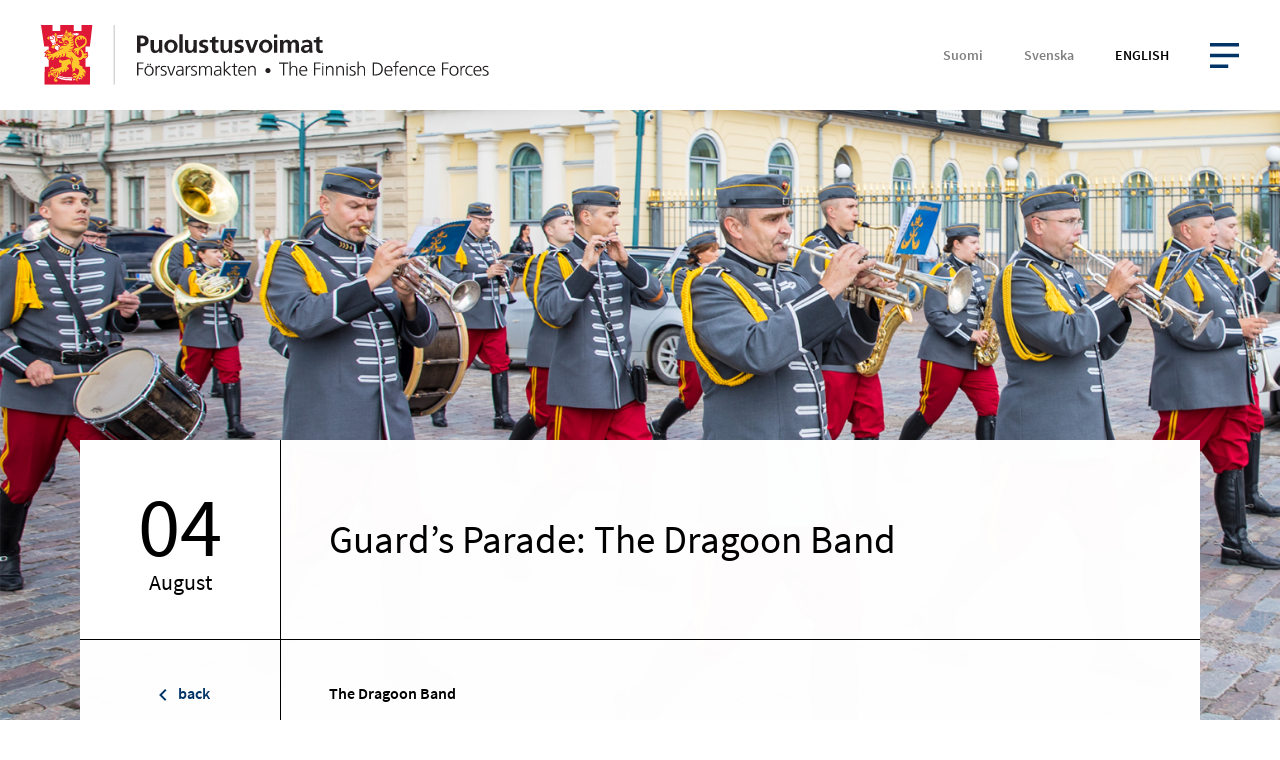

--- FILE ---
content_type: text/html; charset=UTF-8
request_url: https://konserttikalenteri.puolustusvoimat.fi/en/guards-parade-the-dragoon-band/
body_size: 7691
content:
<!DOCTYPE html>
<html lang="en-US" class="no-js">
<head>
  <meta charset="UTF-8">
  <meta name="viewport" content="width=device-width, initial-scale=1">
  <link rel="profile" href="https://gmpg.org/xfn/11">
  <meta name='robots' content='index, follow, max-image-preview:large, max-snippet:-1, max-video-preview:-1' />

	<!-- This site is optimized with the Yoast SEO plugin v26.7 - https://yoast.com/wordpress/plugins/seo/ -->
	<title>Guard’s Parade: The Dragoon Band &#8211; Konserttikalenteri</title>
	<link rel="canonical" href="https://konserttikalenteri.puolustusvoimat.fi/en/guards-parade-the-dragoon-band/" />
	<meta property="og:locale" content="en_US" />
	<meta property="og:type" content="article" />
	<meta property="og:title" content="Guard’s Parade: The Dragoon Band &#8211; Konserttikalenteri" />
	<meta property="og:url" content="https://konserttikalenteri.puolustusvoimat.fi/en/guards-parade-the-dragoon-band/" />
	<meta property="og:site_name" content="Konserttikalenteri" />
	<meta property="article:modified_time" content="2022-12-09T12:47:23+00:00" />
	<meta name="twitter:card" content="summary_large_image" />
	<script type="application/ld+json" class="yoast-schema-graph">{"@context":"https://schema.org","@graph":[{"@type":"WebPage","@id":"https://konserttikalenteri.puolustusvoimat.fi/en/guards-parade-the-dragoon-band/","url":"https://konserttikalenteri.puolustusvoimat.fi/en/guards-parade-the-dragoon-band/","name":"Guard’s Parade: The Dragoon Band &#8211; Konserttikalenteri","isPartOf":{"@id":"https://konserttikalenteri.puolustusvoimat.fi/en/the-finnish-military-bands-concert-calendar/#website"},"primaryImageOfPage":{"@id":"https://konserttikalenteri.puolustusvoimat.fi/en/guards-parade-the-dragoon-band/#primaryimage"},"image":{"@id":"https://konserttikalenteri.puolustusvoimat.fi/en/guards-parade-the-dragoon-band/#primaryimage"},"thumbnailUrl":"https://konserttikalenteri.puolustusvoimat.fi/wp-content/uploads/2022/12/saimaa-i.png","datePublished":"2022-02-25T09:45:01+00:00","dateModified":"2022-12-09T12:47:23+00:00","breadcrumb":{"@id":"https://konserttikalenteri.puolustusvoimat.fi/en/guards-parade-the-dragoon-band/#breadcrumb"},"inLanguage":"en-US","potentialAction":[{"@type":"ReadAction","target":["https://konserttikalenteri.puolustusvoimat.fi/en/guards-parade-the-dragoon-band/"]}]},{"@type":"ImageObject","inLanguage":"en-US","@id":"https://konserttikalenteri.puolustusvoimat.fi/en/guards-parade-the-dragoon-band/#primaryimage","url":"https://konserttikalenteri.puolustusvoimat.fi/wp-content/uploads/2022/12/saimaa-i.png","contentUrl":"https://konserttikalenteri.puolustusvoimat.fi/wp-content/uploads/2022/12/saimaa-i.png","width":1920,"height":1204},{"@type":"BreadcrumbList","@id":"https://konserttikalenteri.puolustusvoimat.fi/en/guards-parade-the-dragoon-band/#breadcrumb","itemListElement":[{"@type":"ListItem","position":1,"name":"Etusivu","item":"https://konserttikalenteri.puolustusvoimat.fi/en/the-finnish-military-bands-concert-calendar/"},{"@type":"ListItem","position":2,"name":"The Guards Parades","item":"https://konserttikalenteri.puolustusvoimat.fi/en/guards-parades/"},{"@type":"ListItem","position":3,"name":"Guard’s Parade: The Dragoon Band"}]},{"@type":"WebSite","@id":"https://konserttikalenteri.puolustusvoimat.fi/en/the-finnish-military-bands-concert-calendar/#website","url":"https://konserttikalenteri.puolustusvoimat.fi/en/the-finnish-military-bands-concert-calendar/","name":"Konserttikalenteri","description":"Sotilassoittokuntien konserttikalenteri","publisher":{"@id":"https://konserttikalenteri.puolustusvoimat.fi/en/the-finnish-military-bands-concert-calendar/#organization"},"potentialAction":[{"@type":"SearchAction","target":{"@type":"EntryPoint","urlTemplate":"https://konserttikalenteri.puolustusvoimat.fi/en/the-finnish-military-bands-concert-calendar/?s={search_term_string}"},"query-input":{"@type":"PropertyValueSpecification","valueRequired":true,"valueName":"search_term_string"}}],"inLanguage":"en-US"},{"@type":"Organization","@id":"https://konserttikalenteri.puolustusvoimat.fi/en/the-finnish-military-bands-concert-calendar/#organization","name":"Sotilassoittokuntien konserttikalenteri","url":"https://konserttikalenteri.puolustusvoimat.fi/en/the-finnish-military-bands-concert-calendar/","logo":{"@type":"ImageObject","inLanguage":"en-US","@id":"https://konserttikalenteri.puolustusvoimat.fi/en/the-finnish-military-bands-concert-calendar/#/schema/logo/image/","url":"https://konserttikalenteri.puolustusvoimat.fi/wp-content/uploads/2021/02/logo-puolustusvoimat-2x.png","contentUrl":"https://konserttikalenteri.puolustusvoimat.fi/wp-content/uploads/2021/02/logo-puolustusvoimat-2x.png","width":520,"height":111,"caption":"Sotilassoittokuntien konserttikalenteri"},"image":{"@id":"https://konserttikalenteri.puolustusvoimat.fi/en/the-finnish-military-bands-concert-calendar/#/schema/logo/image/"}}]}</script>
	<!-- / Yoast SEO plugin. -->


<link rel='dns-prefetch' href='//maps.googleapis.com' />
<style id='wp-img-auto-sizes-contain-inline-css'>
img:is([sizes=auto i],[sizes^="auto," i]){contain-intrinsic-size:3000px 1500px}
/*# sourceURL=wp-img-auto-sizes-contain-inline-css */
</style>
<style id='wp-block-library-inline-css'>
:root{--wp-block-synced-color:#7a00df;--wp-block-synced-color--rgb:122,0,223;--wp-bound-block-color:var(--wp-block-synced-color);--wp-editor-canvas-background:#ddd;--wp-admin-theme-color:#007cba;--wp-admin-theme-color--rgb:0,124,186;--wp-admin-theme-color-darker-10:#006ba1;--wp-admin-theme-color-darker-10--rgb:0,107,160.5;--wp-admin-theme-color-darker-20:#005a87;--wp-admin-theme-color-darker-20--rgb:0,90,135;--wp-admin-border-width-focus:2px}@media (min-resolution:192dpi){:root{--wp-admin-border-width-focus:1.5px}}.wp-element-button{cursor:pointer}:root .has-very-light-gray-background-color{background-color:#eee}:root .has-very-dark-gray-background-color{background-color:#313131}:root .has-very-light-gray-color{color:#eee}:root .has-very-dark-gray-color{color:#313131}:root .has-vivid-green-cyan-to-vivid-cyan-blue-gradient-background{background:linear-gradient(135deg,#00d084,#0693e3)}:root .has-purple-crush-gradient-background{background:linear-gradient(135deg,#34e2e4,#4721fb 50%,#ab1dfe)}:root .has-hazy-dawn-gradient-background{background:linear-gradient(135deg,#faaca8,#dad0ec)}:root .has-subdued-olive-gradient-background{background:linear-gradient(135deg,#fafae1,#67a671)}:root .has-atomic-cream-gradient-background{background:linear-gradient(135deg,#fdd79a,#004a59)}:root .has-nightshade-gradient-background{background:linear-gradient(135deg,#330968,#31cdcf)}:root .has-midnight-gradient-background{background:linear-gradient(135deg,#020381,#2874fc)}:root{--wp--preset--font-size--normal:16px;--wp--preset--font-size--huge:42px}.has-regular-font-size{font-size:1em}.has-larger-font-size{font-size:2.625em}.has-normal-font-size{font-size:var(--wp--preset--font-size--normal)}.has-huge-font-size{font-size:var(--wp--preset--font-size--huge)}.has-text-align-center{text-align:center}.has-text-align-left{text-align:left}.has-text-align-right{text-align:right}.has-fit-text{white-space:nowrap!important}#end-resizable-editor-section{display:none}.aligncenter{clear:both}.items-justified-left{justify-content:flex-start}.items-justified-center{justify-content:center}.items-justified-right{justify-content:flex-end}.items-justified-space-between{justify-content:space-between}.screen-reader-text{border:0;clip-path:inset(50%);height:1px;margin:-1px;overflow:hidden;padding:0;position:absolute;width:1px;word-wrap:normal!important}.screen-reader-text:focus{background-color:#ddd;clip-path:none;color:#444;display:block;font-size:1em;height:auto;left:5px;line-height:normal;padding:15px 23px 14px;text-decoration:none;top:5px;width:auto;z-index:100000}html :where(.has-border-color){border-style:solid}html :where([style*=border-top-color]){border-top-style:solid}html :where([style*=border-right-color]){border-right-style:solid}html :where([style*=border-bottom-color]){border-bottom-style:solid}html :where([style*=border-left-color]){border-left-style:solid}html :where([style*=border-width]){border-style:solid}html :where([style*=border-top-width]){border-top-style:solid}html :where([style*=border-right-width]){border-right-style:solid}html :where([style*=border-bottom-width]){border-bottom-style:solid}html :where([style*=border-left-width]){border-left-style:solid}html :where(img[class*=wp-image-]){height:auto;max-width:100%}:where(figure){margin:0 0 1em}html :where(.is-position-sticky){--wp-admin--admin-bar--position-offset:var(--wp-admin--admin-bar--height,0px)}@media screen and (max-width:600px){html :where(.is-position-sticky){--wp-admin--admin-bar--position-offset:0px}}

/*# sourceURL=wp-block-library-inline-css */
</style><style id='global-styles-inline-css'>
:root{--wp--preset--aspect-ratio--square: 1;--wp--preset--aspect-ratio--4-3: 4/3;--wp--preset--aspect-ratio--3-4: 3/4;--wp--preset--aspect-ratio--3-2: 3/2;--wp--preset--aspect-ratio--2-3: 2/3;--wp--preset--aspect-ratio--16-9: 16/9;--wp--preset--aspect-ratio--9-16: 9/16;--wp--preset--color--black: #000000;--wp--preset--color--cyan-bluish-gray: #abb8c3;--wp--preset--color--white: #ffffff;--wp--preset--color--pale-pink: #f78da7;--wp--preset--color--vivid-red: #cf2e2e;--wp--preset--color--luminous-vivid-orange: #ff6900;--wp--preset--color--luminous-vivid-amber: #fcb900;--wp--preset--color--light-green-cyan: #7bdcb5;--wp--preset--color--vivid-green-cyan: #00d084;--wp--preset--color--pale-cyan-blue: #8ed1fc;--wp--preset--color--vivid-cyan-blue: #0693e3;--wp--preset--color--vivid-purple: #9b51e0;--wp--preset--gradient--vivid-cyan-blue-to-vivid-purple: linear-gradient(135deg,rgb(6,147,227) 0%,rgb(155,81,224) 100%);--wp--preset--gradient--light-green-cyan-to-vivid-green-cyan: linear-gradient(135deg,rgb(122,220,180) 0%,rgb(0,208,130) 100%);--wp--preset--gradient--luminous-vivid-amber-to-luminous-vivid-orange: linear-gradient(135deg,rgb(252,185,0) 0%,rgb(255,105,0) 100%);--wp--preset--gradient--luminous-vivid-orange-to-vivid-red: linear-gradient(135deg,rgb(255,105,0) 0%,rgb(207,46,46) 100%);--wp--preset--gradient--very-light-gray-to-cyan-bluish-gray: linear-gradient(135deg,rgb(238,238,238) 0%,rgb(169,184,195) 100%);--wp--preset--gradient--cool-to-warm-spectrum: linear-gradient(135deg,rgb(74,234,220) 0%,rgb(151,120,209) 20%,rgb(207,42,186) 40%,rgb(238,44,130) 60%,rgb(251,105,98) 80%,rgb(254,248,76) 100%);--wp--preset--gradient--blush-light-purple: linear-gradient(135deg,rgb(255,206,236) 0%,rgb(152,150,240) 100%);--wp--preset--gradient--blush-bordeaux: linear-gradient(135deg,rgb(254,205,165) 0%,rgb(254,45,45) 50%,rgb(107,0,62) 100%);--wp--preset--gradient--luminous-dusk: linear-gradient(135deg,rgb(255,203,112) 0%,rgb(199,81,192) 50%,rgb(65,88,208) 100%);--wp--preset--gradient--pale-ocean: linear-gradient(135deg,rgb(255,245,203) 0%,rgb(182,227,212) 50%,rgb(51,167,181) 100%);--wp--preset--gradient--electric-grass: linear-gradient(135deg,rgb(202,248,128) 0%,rgb(113,206,126) 100%);--wp--preset--gradient--midnight: linear-gradient(135deg,rgb(2,3,129) 0%,rgb(40,116,252) 100%);--wp--preset--font-size--small: 13px;--wp--preset--font-size--medium: 20px;--wp--preset--font-size--large: 36px;--wp--preset--font-size--x-large: 42px;--wp--preset--spacing--20: 0.44rem;--wp--preset--spacing--30: 0.67rem;--wp--preset--spacing--40: 1rem;--wp--preset--spacing--50: 1.5rem;--wp--preset--spacing--60: 2.25rem;--wp--preset--spacing--70: 3.38rem;--wp--preset--spacing--80: 5.06rem;--wp--preset--shadow--natural: 6px 6px 9px rgba(0, 0, 0, 0.2);--wp--preset--shadow--deep: 12px 12px 50px rgba(0, 0, 0, 0.4);--wp--preset--shadow--sharp: 6px 6px 0px rgba(0, 0, 0, 0.2);--wp--preset--shadow--outlined: 6px 6px 0px -3px rgb(255, 255, 255), 6px 6px rgb(0, 0, 0);--wp--preset--shadow--crisp: 6px 6px 0px rgb(0, 0, 0);}:where(.is-layout-flex){gap: 0.5em;}:where(.is-layout-grid){gap: 0.5em;}body .is-layout-flex{display: flex;}.is-layout-flex{flex-wrap: wrap;align-items: center;}.is-layout-flex > :is(*, div){margin: 0;}body .is-layout-grid{display: grid;}.is-layout-grid > :is(*, div){margin: 0;}:where(.wp-block-columns.is-layout-flex){gap: 2em;}:where(.wp-block-columns.is-layout-grid){gap: 2em;}:where(.wp-block-post-template.is-layout-flex){gap: 1.25em;}:where(.wp-block-post-template.is-layout-grid){gap: 1.25em;}.has-black-color{color: var(--wp--preset--color--black) !important;}.has-cyan-bluish-gray-color{color: var(--wp--preset--color--cyan-bluish-gray) !important;}.has-white-color{color: var(--wp--preset--color--white) !important;}.has-pale-pink-color{color: var(--wp--preset--color--pale-pink) !important;}.has-vivid-red-color{color: var(--wp--preset--color--vivid-red) !important;}.has-luminous-vivid-orange-color{color: var(--wp--preset--color--luminous-vivid-orange) !important;}.has-luminous-vivid-amber-color{color: var(--wp--preset--color--luminous-vivid-amber) !important;}.has-light-green-cyan-color{color: var(--wp--preset--color--light-green-cyan) !important;}.has-vivid-green-cyan-color{color: var(--wp--preset--color--vivid-green-cyan) !important;}.has-pale-cyan-blue-color{color: var(--wp--preset--color--pale-cyan-blue) !important;}.has-vivid-cyan-blue-color{color: var(--wp--preset--color--vivid-cyan-blue) !important;}.has-vivid-purple-color{color: var(--wp--preset--color--vivid-purple) !important;}.has-black-background-color{background-color: var(--wp--preset--color--black) !important;}.has-cyan-bluish-gray-background-color{background-color: var(--wp--preset--color--cyan-bluish-gray) !important;}.has-white-background-color{background-color: var(--wp--preset--color--white) !important;}.has-pale-pink-background-color{background-color: var(--wp--preset--color--pale-pink) !important;}.has-vivid-red-background-color{background-color: var(--wp--preset--color--vivid-red) !important;}.has-luminous-vivid-orange-background-color{background-color: var(--wp--preset--color--luminous-vivid-orange) !important;}.has-luminous-vivid-amber-background-color{background-color: var(--wp--preset--color--luminous-vivid-amber) !important;}.has-light-green-cyan-background-color{background-color: var(--wp--preset--color--light-green-cyan) !important;}.has-vivid-green-cyan-background-color{background-color: var(--wp--preset--color--vivid-green-cyan) !important;}.has-pale-cyan-blue-background-color{background-color: var(--wp--preset--color--pale-cyan-blue) !important;}.has-vivid-cyan-blue-background-color{background-color: var(--wp--preset--color--vivid-cyan-blue) !important;}.has-vivid-purple-background-color{background-color: var(--wp--preset--color--vivid-purple) !important;}.has-black-border-color{border-color: var(--wp--preset--color--black) !important;}.has-cyan-bluish-gray-border-color{border-color: var(--wp--preset--color--cyan-bluish-gray) !important;}.has-white-border-color{border-color: var(--wp--preset--color--white) !important;}.has-pale-pink-border-color{border-color: var(--wp--preset--color--pale-pink) !important;}.has-vivid-red-border-color{border-color: var(--wp--preset--color--vivid-red) !important;}.has-luminous-vivid-orange-border-color{border-color: var(--wp--preset--color--luminous-vivid-orange) !important;}.has-luminous-vivid-amber-border-color{border-color: var(--wp--preset--color--luminous-vivid-amber) !important;}.has-light-green-cyan-border-color{border-color: var(--wp--preset--color--light-green-cyan) !important;}.has-vivid-green-cyan-border-color{border-color: var(--wp--preset--color--vivid-green-cyan) !important;}.has-pale-cyan-blue-border-color{border-color: var(--wp--preset--color--pale-cyan-blue) !important;}.has-vivid-cyan-blue-border-color{border-color: var(--wp--preset--color--vivid-cyan-blue) !important;}.has-vivid-purple-border-color{border-color: var(--wp--preset--color--vivid-purple) !important;}.has-vivid-cyan-blue-to-vivid-purple-gradient-background{background: var(--wp--preset--gradient--vivid-cyan-blue-to-vivid-purple) !important;}.has-light-green-cyan-to-vivid-green-cyan-gradient-background{background: var(--wp--preset--gradient--light-green-cyan-to-vivid-green-cyan) !important;}.has-luminous-vivid-amber-to-luminous-vivid-orange-gradient-background{background: var(--wp--preset--gradient--luminous-vivid-amber-to-luminous-vivid-orange) !important;}.has-luminous-vivid-orange-to-vivid-red-gradient-background{background: var(--wp--preset--gradient--luminous-vivid-orange-to-vivid-red) !important;}.has-very-light-gray-to-cyan-bluish-gray-gradient-background{background: var(--wp--preset--gradient--very-light-gray-to-cyan-bluish-gray) !important;}.has-cool-to-warm-spectrum-gradient-background{background: var(--wp--preset--gradient--cool-to-warm-spectrum) !important;}.has-blush-light-purple-gradient-background{background: var(--wp--preset--gradient--blush-light-purple) !important;}.has-blush-bordeaux-gradient-background{background: var(--wp--preset--gradient--blush-bordeaux) !important;}.has-luminous-dusk-gradient-background{background: var(--wp--preset--gradient--luminous-dusk) !important;}.has-pale-ocean-gradient-background{background: var(--wp--preset--gradient--pale-ocean) !important;}.has-electric-grass-gradient-background{background: var(--wp--preset--gradient--electric-grass) !important;}.has-midnight-gradient-background{background: var(--wp--preset--gradient--midnight) !important;}.has-small-font-size{font-size: var(--wp--preset--font-size--small) !important;}.has-medium-font-size{font-size: var(--wp--preset--font-size--medium) !important;}.has-large-font-size{font-size: var(--wp--preset--font-size--large) !important;}.has-x-large-font-size{font-size: var(--wp--preset--font-size--x-large) !important;}
/*# sourceURL=global-styles-inline-css */
</style>

<style id='classic-theme-styles-inline-css'>
/*! This file is auto-generated */
.wp-block-button__link{color:#fff;background-color:#32373c;border-radius:9999px;box-shadow:none;text-decoration:none;padding:calc(.667em + 2px) calc(1.333em + 2px);font-size:1.125em}.wp-block-file__button{background:#32373c;color:#fff;text-decoration:none}
/*# sourceURL=/wp-includes/css/classic-themes.min.css */
</style>
<link rel='stylesheet' id='konserttikalenteri-style-css' href='https://konserttikalenteri.puolustusvoimat.fi/wp-content/themes/konserttikalenteri/dist/styles/main.css?ver=1704793801198' media='all' />

<link rel='shortlink' href='https://konserttikalenteri.puolustusvoimat.fi/?p=4969' />
<script>(function(d){d.className = d.className.replace(/\bno-js\b/,'js')})(document.documentElement);</script>
  <!-- Google Tag Manager -->
  <script>(function(w,d,s,l,i){w[l]=w[l]||[];w[l].push({'gtm.start':
  new Date().getTime(),event:'gtm.js'});var f=d.getElementsByTagName(s)[0],
  j=d.createElement(s),dl=l!='dataLayer'?'&l='+l:'';j.async=true;j.src=
  'https://www.googletagmanager.com/gtm.js?id='+i+dl;f.parentNode.insertBefore(j,f);
  })(window,document,'script','dataLayer','GTM-M8CDCG2');</script>
  <!-- End Google Tag Manager -->
  <link rel="apple-touch-icon" sizes="180x180" href="https://konserttikalenteri.puolustusvoimat.fi/wp-content/themes/konserttikalenteri/dist/favicon/apple-touch-icon.png"><link rel="icon" type="image/png" sizes="32x32" href="https://konserttikalenteri.puolustusvoimat.fi/wp-content/themes/konserttikalenteri/dist/favicon/favicon-32x32.png"><link rel="icon" type="image/png" sizes="16x16" href="https://konserttikalenteri.puolustusvoimat.fi/wp-content/themes/konserttikalenteri/dist/favicon/favicon-16x16.png"><link rel="manifest" href="https://konserttikalenteri.puolustusvoimat.fi/wp-content/themes/konserttikalenteri/dist/favicon/site.webmanifest" crossorigin="use-credentials"><link rel="mask-icon" href="https://konserttikalenteri.puolustusvoimat.fi/wp-content/themes/konserttikalenteri/dist/favicon/safari-pinned-tab.svg" color="#ffffff"><meta name="msapplication-TileColor" content="#ffffff"><meta name="theme-color" content="#ffffff"></head>

<body class="wp-singular page-template page-template-page-templates page-template-template-konsertti page-template-page-templatestemplate-konsertti-php page page-id-4969 wp-theme-konserttikalenteri" itemscope itemtype="https://schema.org/WebPage">

<!-- Google Tag Manager (noscript) -->
<noscript><iframe src="https://www.googletagmanager.com/ns.html?id=GTM-M8CDCG2"
height="0" width="0" style="display:none;visibility:hidden"></iframe></noscript>
<!-- End Google Tag Manager (noscript) -->

    <div class="mobile-menu js-mobile-menu">
        <div class="mobile-menu__nav" role="dialog">
                    <div class="mobile-menu__nav__inner">
            
    <nav class="js-navigation primary-navigation header-navigation" aria-label="Primary Menu" itemscope itemtype="https://schema.org/SiteNavigationElement">

      <ul id="menu-main-menu-en" class="primary-navigation__items"><li id="menu-item-549" class="menu-item menu-item-type-post_type menu-item-object-page menu-item-home menu-item-549"><span class="menu-item__link"><a href="https://konserttikalenteri.puolustusvoimat.fi/en/the-finnish-military-bands-concert-calendar/">The Finnish Military Bands’ Concert Calendar</a></span></li>
<li id="menu-item-545" class="menu-item menu-item-type-post_type menu-item-object-page menu-item-545"><span class="menu-item__link"><a href="https://konserttikalenteri.puolustusvoimat.fi/en/chief-conductors-greetings/">Chief Conductor’s Greetings</a></span></li>
<li id="menu-item-547" class="menu-item menu-item-type-post_type menu-item-object-page menu-item-547"><span class="menu-item__link"><a href="https://konserttikalenteri.puolustusvoimat.fi/en/air-force-band/">The Air Force Band</a></span></li>
<li id="menu-item-548" class="menu-item menu-item-type-post_type menu-item-object-page menu-item-548"><span class="menu-item__link"><a href="https://konserttikalenteri.puolustusvoimat.fi/en/the-guards-band/">The Guards Band</a></span></li>
<li id="menu-item-546" class="menu-item menu-item-type-post_type menu-item-object-page menu-item-546"><span class="menu-item__link"><a href="https://konserttikalenteri.puolustusvoimat.fi/en/navy-band/">The Navy Band</a></span></li>
<li id="menu-item-965" class="menu-item menu-item-type-post_type menu-item-object-page menu-item-965"><span class="menu-item__link"><a href="https://konserttikalenteri.puolustusvoimat.fi/en/lapland-military-band/">The Lapland Military Band</a></span></li>
<li id="menu-item-964" class="menu-item menu-item-type-post_type menu-item-object-page menu-item-964"><span class="menu-item__link"><a href="https://konserttikalenteri.puolustusvoimat.fi/en/the-conscript-band-of-the-finnish-defence-forces/">The Conscript Band of the Finnish Defence Forces</a></span></li>
<li id="menu-item-963" class="menu-item menu-item-type-post_type menu-item-object-page menu-item-963"><span class="menu-item__link"><a href="https://konserttikalenteri.puolustusvoimat.fi/en/the-dragoon-band/">The Dragoon Band</a></span></li>
<li id="menu-item-2099" class="menu-item menu-item-type-post_type menu-item-object-page menu-item-2099"><span class="menu-item__link"><a href="https://konserttikalenteri.puolustusvoimat.fi/en/guards-parades/">The Guards Parades</a></span></li>
<li id="menu-item-2098" class="menu-item menu-item-type-post_type menu-item-object-page menu-item-2098"><span class="menu-item__link"><a href="https://konserttikalenteri.puolustusvoimat.fi/en/mil-espa-concerts/">MIL-Espa -concerts</a></span></li>
<li id="menu-item-7307" class="menu-item menu-item-type-post_type menu-item-object-page menu-item-7307"><span class="menu-item__link"><a href="https://konserttikalenteri.puolustusvoimat.fi/en/miljazz/">MILjazz</a></span></li>
</ul>
    </nav>

                
    <nav class="js-navigation additional-navigation header-navigation" aria-label="Additional Menu" itemscope itemtype="https://schema.org/SiteNavigationElement">

      <ul id="menu-language-menu" class="additional-navigation__items"><li id="menu-item-484-fi" class="lang-item lang-item-2 lang-item-fi no-translation lang-item-first menu-item menu-item-type-custom menu-item-object-custom menu-item-484-fi"><span class="menu-item__link"><a href="https://konserttikalenteri.puolustusvoimat.fi/" hreflang="fi" lang="fi">Suomi</a></span></li>
<li id="menu-item-484-sv" class="lang-item lang-item-17 lang-item-sv no-translation menu-item menu-item-type-custom menu-item-object-custom menu-item-484-sv"><span class="menu-item__link"><a href="https://konserttikalenteri.puolustusvoimat.fi/sv/militarmusikkarernas-konsertkalender/" hreflang="sv-SE" lang="sv-SE">Svenska</a></span></li>
<li id="menu-item-484-en" class="lang-item lang-item-12 lang-item-en current-lang menu-item menu-item-type-custom menu-item-object-custom menu-item-484-en"><span class="menu-item__link"><a href="https://konserttikalenteri.puolustusvoimat.fi/en/guards-parade-the-dragoon-band/" hreflang="en-US" lang="en-US">English</a></span></li>
</ul>
    </nav>

              </div>
        </div>
      <div class="mobile-menu__overlay" data-a11y-dialog-hide tabindex="-1"></div>
    </div>

    
<div id="page" class="site js-page">

  <a class="skip-to-content" href="#content">Skip to content</a>

      <header class="site-header" id="masthead" itemscope itemtype="https://schema.org/WPHeader">

      <div class="site-header__inner">

        <div class="site-header__branding">
          <a href="https://konserttikalenteri.puolustusvoimat.fi/en/the-finnish-military-bands-concert-calendar/" class="site-header__title" rel="home" itemprop="headline">
            <img class="site-header__logo" width="417" height="56" src="https://konserttikalenteri.puolustusvoimat.fi/wp-content/themes/konserttikalenteri/assets/images/Logo-puolustusvoimat-fi_sv_en.svg" loading="lazy" alt="Konserttikalenteri" />
          </a>
        </div>


        
    <nav class="site-header__additional js-navigation additional-navigation header-navigation" aria-label="Additional Menu" itemscope itemtype="https://schema.org/SiteNavigationElement">

      <ul id="menu-language-menu-1" class="additional-navigation__items"><li class="lang-item lang-item-2 lang-item-fi no-translation lang-item-first menu-item menu-item-type-custom menu-item-object-custom menu-item-484-fi"><span class="menu-item__link"><a href="https://konserttikalenteri.puolustusvoimat.fi/" hreflang="fi" lang="fi">Suomi</a></span></li>
<li class="lang-item lang-item-17 lang-item-sv no-translation menu-item menu-item-type-custom menu-item-object-custom menu-item-484-sv"><span class="menu-item__link"><a href="https://konserttikalenteri.puolustusvoimat.fi/sv/militarmusikkarernas-konsertkalender/" hreflang="sv-SE" lang="sv-SE">Svenska</a></span></li>
<li class="lang-item lang-item-12 lang-item-en current-lang menu-item menu-item-type-custom menu-item-object-custom menu-item-484-en"><span class="menu-item__link"><a href="https://konserttikalenteri.puolustusvoimat.fi/en/guards-parade-the-dragoon-band/" hreflang="en-US" lang="en-US">English</a></span></li>
</ul>
    </nav>

    

      
    <button class="js-menu-toggle menu-toggle">

      <span class="menu-toggle__icon">
        
    <svg aria-hidden="true" class="icon icon-menu">
            <use xlink:href="https://konserttikalenteri.puolustusvoimat.fi/wp-content/themes/konserttikalenteri/dist/sprite/sprite.svg?ver=1704793812566#icon-menu"></use>
    </svg>

            
    <svg aria-hidden="true" class="icon icon-close">
            <use xlink:href="https://konserttikalenteri.puolustusvoimat.fi/wp-content/themes/konserttikalenteri/dist/sprite/sprite.svg?ver=1704793812566#icon-close"></use>
    </svg>

          </span>

      
      <span class="menu-toggle__label-open">
        Open menu      </span>

      <span class="menu-toggle__label-close">
        Close menu      </span>

    </button>

    
        <div class="site-header__menus">

          
    <nav class="site-header__main desktop-menu js-navigation primary-navigation header-navigation" aria-label="Primary Menu" itemscope itemtype="https://schema.org/SiteNavigationElement">

      <ul id="menu-main-menu-en-1" class="primary-navigation__items"><li class="menu-item menu-item-type-post_type menu-item-object-page menu-item-home menu-item-549"><span class="menu-item__link"><a href="https://konserttikalenteri.puolustusvoimat.fi/en/the-finnish-military-bands-concert-calendar/">The Finnish Military Bands’ Concert Calendar</a></span></li>
<li class="menu-item menu-item-type-post_type menu-item-object-page menu-item-545"><span class="menu-item__link"><a href="https://konserttikalenteri.puolustusvoimat.fi/en/chief-conductors-greetings/">Chief Conductor’s Greetings</a></span></li>
<li class="menu-item menu-item-type-post_type menu-item-object-page menu-item-547"><span class="menu-item__link"><a href="https://konserttikalenteri.puolustusvoimat.fi/en/air-force-band/">The Air Force Band</a></span></li>
<li class="menu-item menu-item-type-post_type menu-item-object-page menu-item-548"><span class="menu-item__link"><a href="https://konserttikalenteri.puolustusvoimat.fi/en/the-guards-band/">The Guards Band</a></span></li>
<li class="menu-item menu-item-type-post_type menu-item-object-page menu-item-546"><span class="menu-item__link"><a href="https://konserttikalenteri.puolustusvoimat.fi/en/navy-band/">The Navy Band</a></span></li>
<li class="menu-item menu-item-type-post_type menu-item-object-page menu-item-965"><span class="menu-item__link"><a href="https://konserttikalenteri.puolustusvoimat.fi/en/lapland-military-band/">The Lapland Military Band</a></span></li>
<li class="menu-item menu-item-type-post_type menu-item-object-page menu-item-964"><span class="menu-item__link"><a href="https://konserttikalenteri.puolustusvoimat.fi/en/the-conscript-band-of-the-finnish-defence-forces/">The Conscript Band of the Finnish Defence Forces</a></span></li>
<li class="menu-item menu-item-type-post_type menu-item-object-page menu-item-963"><span class="menu-item__link"><a href="https://konserttikalenteri.puolustusvoimat.fi/en/the-dragoon-band/">The Dragoon Band</a></span></li>
<li class="menu-item menu-item-type-post_type menu-item-object-page menu-item-2099"><span class="menu-item__link"><a href="https://konserttikalenteri.puolustusvoimat.fi/en/guards-parades/">The Guards Parades</a></span></li>
<li class="menu-item menu-item-type-post_type menu-item-object-page menu-item-2098"><span class="menu-item__link"><a href="https://konserttikalenteri.puolustusvoimat.fi/en/mil-espa-concerts/">MIL-Espa -concerts</a></span></li>
<li class="menu-item menu-item-type-post_type menu-item-object-page menu-item-7307"><span class="menu-item__link"><a href="https://konserttikalenteri.puolustusvoimat.fi/en/miljazz/">MILjazz</a></span></li>
</ul>
    </nav>

    
        </div>

      </div>

    </header>
    
  <div id="content" class="site-content" role="main" itemscope itemprop="mainContentOfPage">

    
    <div class="hero hero--has-background">

              <div class="hero__background">
          <div class="hero__background__image">
            
    <img src="https://konserttikalenteri.puolustusvoimat.fi/wp-content/uploads/2022/12/saimaa-i-1600x809.png" width="1600" height="809" alt="" loading="lazy" srcset="https://konserttikalenteri.puolustusvoimat.fi/wp-content/uploads/2022/12/saimaa-i-1548x971.png 1548w, https://konserttikalenteri.puolustusvoimat.fi/wp-content/uploads/2022/12/saimaa-i-1600x809.png 1600w, https://konserttikalenteri.puolustusvoimat.fi/wp-content/uploads/2022/12/saimaa-i-900x455.png 900w" sizes="100vw" />

              </div>
        </div>
      
      
    </div>
    
    <div id="primary" class="primary primary--page template-concert">

      
        <article id="post-4969" class="entry entry--post post-4969 page type-page status-publish has-post-thumbnail hentry">

          <div class="entry__content">

            <div class="entry__content__column column-date-and-title-container">

              <div class="entry__content__column__left--date">
                
    <div class="module-date-box paivamaara" data-month-year="August 2023">
      <span class="module-date-box__day">04</span>
      <span class="module-date-box__month">August</span>
      <!-- <span class="module-date-box__month_year">August 2023</span> -->
    </div>

                  </div>

              <div class="entry__content__column__right content-title-container">
                <div class="content-column-inner">
                  <h1 class="entry-title">Guard’s Parade: The Dragoon Band</h1>                </div>
              </div>

            </div> <!-- eo column -->

            <div class="entry__content__column">

              <div class="entry__content__column__left">
                <div class="entry__content__column__left__inner history-back-link">
                  <a class="history-back-link__link" href="#" onClick="history.go(-1)">
                    
    <svg aria-hidden="true" class="icon icon-chevron-left">
            <use xlink:href="https://konserttikalenteri.puolustusvoimat.fi/wp-content/themes/konserttikalenteri/dist/sprite/sprite.svg?ver=1704793812566#icon-chevron-left"></use>
    </svg>

    back                  </a>
                </div>
              </div>

              <div class="entry__content__column__right">

                <div class="content-actions-container">

                  <div class="wrap-soittokunta-time">
                    <h4>The Dragoon Band</h4><span class="start-time">12:30</span>                  </div>

                  <div class="wrap-social-link">
                        <div class="social-links" aria-label="Target on social media">

      <span class="social-links__title">Target on social media</span>

      
      
      
      
      
    </div>
                      </div>
                </div>


                <h4>Senate Square, Helsinki</h4>                <h4>Free admission!</h4>
                <div class="concert-image">
    <img src="https://konserttikalenteri.puolustusvoimat.fi/wp-content/uploads/2021/02/rakuunasoittokunta-paraatikuva.jpg" width="600" height="350" alt="rakuunasoittokunta-paraatikuva" loading="lazy" srcset="https://konserttikalenteri.puolustusvoimat.fi/wp-content/uploads/2021/02/rakuunasoittokunta-paraatikuva.jpg 600w, https://konserttikalenteri.puolustusvoimat.fi/wp-content/uploads/2021/02/rakuunasoittokunta-paraatikuva-448x261.jpg 448w" sizes="(min-width: 720px) 720px, 100vw" />

    </div>
                <p>The Guard’s Parade is Finland’s oldest public event. The parade starts at the Helsinki Senate Square, passing by the Market Square to the Main Guard, returning by Esplanadi to the Barracks Square.</p>


              </div>

            </div> <!-- eo column -->

            

                          <div class="entry__content__column">

                <div class="entry__content__column__left column-empty">
                  <div class="entry__content__column__left__inner"></div>
                </div>

                <div class="entry__content__column__right">
                  <div class="content-musicians-container">
                    <div class="content-column-inner">
                      <h2>Location</h2>
                          <div class="acf-map-component">

      
        <p><span class="segment-name">Senaatintori</span>, <span class="segment-post_code">00170</span>, <span class="segment-city">Helsinki</span>.</p>
        <div class="acf-map" data-zoom="16">
            <div class="marker" data-lat="60.169451" data-lng="24.9522844"></div>
        </div>
                </div>
                        </div>
                  </div>
                </div>

              </div> <!-- eo column -->
            
            
        </article>

      

                      
    </div><!-- #primary -->

  
  </div><!-- #content -->

      <footer class="site-footer" id="colophon" itemscope itemtype="https://schema.org/WPFooter">

      <div class="site-footer__container">

        
      </div>

      <div class="site-footer__container">

        <div class="site-footer__info">
          <p>The Defence Forces&#039; music playing business card, military music, uphold traditions and will of defence as well as work abroad as exporters of Finnish culture and share knowledge about conscription in Finland. The performances vary from traditional guard parades, figure marching festivals and concerts of symphonic wind music to chamber music and entertaining popular music shows.</p>        </div>

                  <div class="site-footer__social">
            
    <nav class="social-navigation" aria-label="Sosiaalisen median kanavat" itemscope itemtype="https://schema.org/SiteNavigationElement">

      
    </nav>

              </div>
        
      </div>

      <div class="site-footer__container">
        <div class="site-footer__copy">
          <p>© 2022 FINNISH DEFENCE FORCES</p>        </div>
      </div>


    </footer>
    
</div><!-- #page -->

<script type="speculationrules">
{"prefetch":[{"source":"document","where":{"and":[{"href_matches":"/*"},{"not":{"href_matches":["/wp-*.php","/wp-admin/*","/wp-content/uploads/*","/wp-content/*","/wp-content/plugins/*","/wp-content/themes/konserttikalenteri/*","/*\\?(.+)"]}},{"not":{"selector_matches":"a[rel~=\"nofollow\"]"}},{"not":{"selector_matches":".no-prefetch, .no-prefetch a"}}]},"eagerness":"conservative"}]}
</script>
<script src="//maps.googleapis.com/maps/api/js?key=AIzaSyAetyxDk1cSJdX3Bb_c-6wBe_ngAkabOjQ&amp;callback=console.debug&amp;ver=1704793801301" id="gmaps-js-js" async data-wp-strategy="async"></script>
<script src="https://konserttikalenteri.puolustusvoimat.fi/wp-includes/js/jquery/jquery.min.js?ver=3.7.1" id="jquery-core-js"></script>
<script src="https://konserttikalenteri.puolustusvoimat.fi/wp-includes/js/jquery/jquery-migrate.min.js?ver=3.4.1" id="jquery-migrate-js"></script>
<script id="konserttikalenteri-js-js-extra">
var theme_strings_lightbox = {"prev":"Previous","next":"Next","close":"Close","loading":"Loading"};
//# sourceURL=konserttikalenteri-js-js-extra
</script>
<script src="https://konserttikalenteri.puolustusvoimat.fi/wp-content/themes/konserttikalenteri/dist/scripts/main.js?ver=1704793801301" id="konserttikalenteri-js-js"></script>

</body>
</html>


--- FILE ---
content_type: text/css
request_url: https://konserttikalenteri.puolustusvoimat.fi/wp-content/themes/konserttikalenteri/dist/styles/main.css?ver=1704793801198
body_size: 12807
content:
:root{--color-primary:#003366;--color-accent:#660033;--color-black:hsl(0, 0%, 0%);--color-grey-dark:hsl(0, 0%, 60%);--color-grey:hsl(0, 0%, 70%);--color-grey-light:hsl(0, 0%, 85%);--color-grey-extra-light:hsl(0, 0%, 96%);--color-white:hsl(0, 0%, 100%);--color-text:hsl(0, 0%, 0%);--color-text-light:hsl(0, 0%, 52.5%);--color-link:var(--color-primary);--color-border:var(--color-grey-light);--color-success:#98c93c;--color-error:#d95757;--font-weight-heavy:900;--font-weight-bold:700;--font-weight-semibold:600;--font-weight-normal:400;--font-weight-light:300;--font-default:"Source Sans Pro",sans-serif;--font-title:var(--font-default);--spacing-xl:6rem;--spacing-l:3rem;--spacing-m:2.5625rem;--spacing-s:1rem;--spacing-xs:0.75rem;--spacing-xxs:0.5rem;--width-xl:85.25rem;--width-l:70rem;--width-m:45rem;--width-s:40rem;--width-content-m:var(--width-m)}@font-face{font-family:"Source Sans Pro";font-style:normal;font-weight:400;src:url(../fonts/source-sans-pro-v14-latin-regular.eot);src:local(""),url(../fonts/source-sans-pro-v14-latin-regular.eot?#iefix) format("embedded-opentype"),url(../fonts/source-sans-pro-v14-latin-regular.woff2) format("woff2"),url(../fonts/source-sans-pro-v14-latin-regular.woff) format("woff"),url(../fonts/source-sans-pro-v14-latin-regular.ttf) format("truetype"),url(../fonts/source-sans-pro-v14-latin-regular.svg#SourceSansPro) format("svg")}@font-face{font-family:"Source Sans Pro";font-style:normal;font-weight:600;src:url(../fonts/source-sans-pro-v14-latin-600.eot);src:local(""),url(../fonts/source-sans-pro-v14-latin-600.eot?#iefix) format("embedded-opentype"),url(../fonts/source-sans-pro-v14-latin-600.woff2) format("woff2"),url(../fonts/source-sans-pro-v14-latin-600.woff) format("woff"),url(../fonts/source-sans-pro-v14-latin-600.ttf) format("truetype"),url(../fonts/source-sans-pro-v14-latin-600.svg#SourceSansPro) format("svg")}html{box-sizing:border-box}*,:after,:before{box-sizing:inherit}:focus:not(:focus-visible){outline:0}html{font-family:sans-serif;-webkit-text-size-adjust:100%;-ms-text-size-adjust:100%}body{margin:0}article,aside,details,figcaption,figure,footer,header,main,menu,nav,section,summary{display:block}audio,canvas,progress,video{display:inline-block;vertical-align:baseline}audio:not([controls]){display:none;height:0}[hidden],template{display:none}a{background-color:transparent}a:active,a:hover{outline:0}abbr[title]{border-bottom:1px dotted}b,strong{font-weight:700}dfn{font-style:italic}h1{font-size:2em;margin:.67em 0}mark{background:#ff0;color:#000}small{font-size:80%}sub,sup{font-size:75%;line-height:0;position:relative;vertical-align:baseline}sup{top:-.5em}sub{bottom:-.25em}img{border:0}svg:not(:root){overflow:hidden}figure{margin:1em 0}hr{box-sizing:content-box;height:0}pre{overflow:auto}code,kbd,pre,samp{font-family:monospace,monospace;font-size:1em}button,input,optgroup,select,textarea{color:inherit;font:inherit;margin:0}button{overflow:visible}button,select{text-transform:none}button,html input[type=button],input[type=reset],input[type=submit]{-webkit-appearance:button;cursor:pointer}button[disabled],html input[disabled]{cursor:default}button::-moz-focus-inner,input::-moz-focus-inner{border:0;padding:0}input{line-height:normal}input[type=checkbox],input[type=radio]{box-sizing:border-box;padding:0}input[type=number]::-webkit-inner-spin-button,input[type=number]::-webkit-outer-spin-button{height:auto}input[type=search]{-webkit-appearance:textfield;box-sizing:content-box}input[type=search]::-webkit-search-cancel-button,input[type=search]::-webkit-search-decoration{-webkit-appearance:none}fieldset{border:1px solid silver;margin:0 2px;padding:.35em .625em .75em}legend{border:0;padding:0}textarea{overflow:auto}optgroup{font-weight:700}table{border-collapse:collapse;border-spacing:0}td,th{padding:0}embed,img,object,video{max-width:100%;height:auto}html{color:var(--color-text);font-family:var(--font-default);font-size:100%;line-height:1.5;-moz-osx-font-smoothing:grayscale;-webkit-font-smoothing:antialiased}.p,p{display:block;font-size:.875rem;font-weight:var(--font-weight-normal);line-height:1.5;margin-bottom:1.5rem}@media (min-width:560px){.p,p{font-size:.95rem}}.h1,h1{font-size:1.75rem;font-weight:var(--font-weight-semibold);line-height:1.125;display:block;margin-bottom:2rem}@media (min-width:720px){.h1,h1{font-size:2.2rem}}@media (min-width:1120px){.h1,h1{font-size:2.44rem}}.h1.entry-title,h1.entry-title{font-weight:var(--font-weight-normal)}.h2,h2{font-size:1.5rem;font-weight:var(--font-weight-semibold);line-height:1.333333;display:block;margin-top:1.5rem;margin-bottom:1.5rem}@media (min-width:720px){.h2,h2{font-size:2rem}}@media (min-width:1120px){.h2,h2{font-size:2.2rem}}.h3,h3{font-size:1.125rem;font-weight:var(--font-weight-semibold);line-height:1.5;display:block;margin-bottom:1.5rem}@media (min-width:560px){.h3,h3{font-size:1.5rem}}@media (min-width:720px){.h3,h3{font-size:1.8rem}}h4{font-size:1rem;font-weight:var(--font-weight-semibold);display:block;margin-bottom:1.5rem}h5{font-size:.875rem;font-weight:var(--font-weight-semibold);line-height:1.5;display:block;margin-bottom:0}@media (min-width:560px){h5{font-size:1rem}}ol,ul{margin:0 0 1rem}ol li,ul li{font-size:.875rem}@media (min-width:560px){ol li,ul li{font-size:1rem}}a{color:var(--color-link)}a:focus{outline:1px dotted}.screen-reader-text{border:0;clip:rect(1px,1px,1px,1px);-webkit-clip-path:inset(50%);clip-path:inset(50%);height:1px;margin:-1px;overflow:hidden;padding:0;position:absolute;width:1px;word-wrap:normal}.skip-to-content{background:var(--color-black);color:var(--color-white);display:inline-block;left:-9999em;outline:0;padding:1rem 1.5rem;position:absolute;text-decoration:none;text-transform:none;top:-9999em}.skip-to-content:focus{clip:auto;height:auto;left:.5rem;top:.5rem;width:auto;z-index:100000}.social-share-link:focus,button:focus,input[type=button]:focus,input[type=reset]:focus,input[type=submit]:focus{outline:1px dotted;outline-offset:-2px}.wp-caption{float:none;font-size:.875rem;margin:0;max-width:100%}.alignnone{height:auto;margin-left:auto;margin-right:auto;max-width:100%}.aligncenter{display:block;height:auto;margin:1rem auto}iframe{max-width:100%}fieldset{padding:0;margin:0;border:0;min-width:0}legend{display:block;width:100%;padding:0;margin-bottom:1rem;border:0;text-transform:none}label{max-width:100%}input,select,textarea{max-width:100%;padding:.5rem 1rem;color:var(--color-text);background:var(--color-white)}input[type=checkbox],input[type=radio]{margin:.25rem 0 0;line-height:normal}textarea{height:15rem}form button,input[type=submit]{background:0 0;border:0;border-radius:0;color:inherit;font:inherit;line-height:normal;overflow:visible;padding:0;-webkit-user-select:none;-moz-user-select:none;-ms-user-select:none;transition:all .2s ease-in-out;background:var(--color-white);border-radius:0;border:1px solid var(--color-black);color:var(--color-black);display:inline-block;font-size:.875rem;font-weight:var(--font-weight-semibold);line-height:1.25;padding:var(--spacing-xs) var(--spacing-m);text-decoration:none;vertical-align:baseline}@media (min-width:560px){form button,input[type=submit]{font-size:1rem}}form button:active,form button:focus,form button:hover,input[type=submit]:active,input[type=submit]:focus,input[type=submit]:hover{transform:translateY(-.125rem)}form button:focus,input[type=submit]:focus{outline:1px dotted}.blocks{padding-left:var(--spacing-m);padding-right:var(--spacing-m)}.blocks:after{content:"";display:table;clear:both}.blocks>:first-child{margin-top:0}.blocks>:last-child{margin-bottom:0}.blocks>.is-first-block,.blocks>:first-child{margin-top:1.5rem}@media (min-width:560px){.blocks>.is-first-block,.blocks>:first-child{margin-top:3rem}}@media (min-width:1120px){.blocks>.is-first-block,.blocks>:first-child{margin-top:4rem}}.has-no-hero-background .blocks>.is-first-block,.has-no-hero-background .blocks>:first-child{margin-top:1.5rem}@media (min-width:560px){.has-no-hero-background .blocks>.is-first-block,.has-no-hero-background .blocks>:first-child{margin-top:3rem}}.blocks>.is-last-block,.blocks>:last-child{margin-bottom:1.5rem}@media (min-width:560px){.blocks>.is-last-block,.blocks>:last-child{margin-bottom:3rem}}@media (min-width:1120px){.blocks>.is-last-block,.blocks>:last-child{margin-bottom:4rem}}.blocks .block-editor-block-list__layout>*,.blocks .inner-blocks>*,.blocks>*{margin-top:1.5rem;margin-bottom:1.5rem;margin-left:auto;margin-right:auto;max-width:var(--width-content-m)}.blocks .alignfull{margin-top:1.5rem;margin-bottom:1.5rem;margin-left:calc(-1 * var(--spacing-m));margin-right:calc(-1 * var(--spacing-m));max-width:none}@media (min-width:560px){.blocks .alignfull{margin-top:3rem;margin-bottom:3rem}}@media (min-width:1120px){.blocks .alignfull{margin-top:4rem;margin-bottom:4rem}}.blocks .alignwide{margin-top:1.5rem;margin-bottom:1.5rem;max-width:var(--width-l)}@media (min-width:560px){.blocks .alignwide{margin-top:3rem;margin-bottom:3rem}}.blocks .alignwide.is-first-block{margin-top:1.5rem}@media (min-width:560px){.blocks .alignwide.is-first-block{margin-top:3rem}}@media (min-width:1120px){.blocks .alignwide.is-first-block{margin-top:4rem}}.blocks .alignwide.is-last-block{margin-bottom:1.5rem}@media (min-width:560px){.blocks .alignwide.is-last-block{margin-bottom:3rem}}@media (min-width:1120px){.blocks .alignwide.is-last-block{margin-bottom:4rem}}@media (max-width:719px){.blocks .alignleft{float:none;margin-left:auto;margin-right:auto}}@media (max-width:719px){.blocks .alignright{float:none;margin-left:auto;margin-right:auto}}body{position:relative}.site-content{background-color:var(--color-grey-extra-light)}.primary--page .entry{max-width:calc(var(--width-xl) + 2 * var(--spacing-m));padding-left:var(--spacing-m);padding-right:var(--spacing-m);margin-left:auto;margin-right:auto;width:100%}.primary--page--narrow .entry{max-width:var(--width-l)}.primary--search{max-width:calc(var(--width-xl) + 2 * var(--spacing-m));padding-left:var(--spacing-m);padding-right:var(--spacing-m);margin-left:auto;margin-right:auto;width:100%}.primary--index{max-width:calc(var(--width-xl) + 2 * var(--spacing-m));padding-left:var(--spacing-m);padding-right:var(--spacing-m);margin-left:auto;margin-right:auto;width:100%}.primary--404,.search-no-results .primary{max-width:calc(var(--width-xl) + 2 * var(--spacing-m));padding-left:var(--spacing-m);padding-right:var(--spacing-m);margin-left:auto;margin-right:auto;width:100%}.entry--404{text-align:center;padding:var(--spacing-l) var(--spacing-s)}@media (min-width:1120px){.has-hero-background.page-template-template-frontpage .primary{margin-top:-7.5rem}}@media (min-width:1280px){.has-hero-background.page-template-template-frontpage .primary{margin-top:-17rem}}@media (min-width:1120px){.has-hero-background.page-template-template-frontpage .hero__container{margin-bottom:7.5rem}}@media (min-width:1280px){.has-hero-background.page-template-template-frontpage .hero__container{margin-bottom:17rem}}.has-hero-background.page-template-template-frontpage .primary{position:relative;z-index:4}.page-template-template-frontpage .hero{align-items:flex-end;position:relative;top:0}.page-template-template-frontpage .hero__container{max-width:calc(var(--width-xl) + 2 * var(--spacing-m));padding-left:var(--spacing-m);padding-right:var(--spacing-m);margin-left:auto;margin-right:auto;width:100%}.has-hero-background .primary--page.template-default .entry{margin-top:17.188rem}@media (min-width:720px){.has-hero-background .primary--page.template-default .entry{margin-top:13em}}@media (min-width:1120px){.has-hero-background .primary--page.template-default .entry{margin-top:22.5rem}}@media (min-width:1280px){.has-hero-background .primary--page.template-default .entry{margin-top:25rem}}.template-default .entry--page{position:relative;margin-top:0;padding-bottom:var(--spacing-l);z-index:999}.template-default .entry--page .entry__content{background-color:rgba(255,255,255,.9);padding-right:2rem;padding-left:2rem;padding-top:2.5rem;padding-bottom:2.5rem}@media (min-width:720px){.template-default .entry--page .entry__content{padding-right:2.5rem;padding-left:2.5rem}}@media (min-width:1120px){.template-default .entry--page .entry__content{padding-top:3.125rem;padding-bottom:3.125rem}}.template-default .entry--page h1.page-title{font-weight:400}.entry__content__column .history-back-link{margin-left:auto;margin-right:auto;padding-top:var(--spacing-m)}.entry__content__column .history-back-link__link{text-decoration:none;font-weight:var(--font-weight-semibold)}.entry--search-empty{max-width:40rem;margin-left:auto;margin-right:auto;text-align:center}.single .entry__footer{max-width:calc(var(--width-xl) + 2 * var(--spacing-m));padding-left:var(--spacing-m);padding-right:var(--spacing-m);margin-left:auto;margin-right:auto;width:100%;max-width:calc(var(--width-l) + 2 * var(--spacing-m));margin-bottom:1.5rem}.single .entry__footer>:first-child{margin-top:0}.single .entry__footer>:last-child{margin-bottom:0}@media (min-width:560px){.single .entry__footer{margin-bottom:3rem}}.has-hero-background .template-soittokunta .entry{margin-top:17.188rem}@media (min-width:720px){.has-hero-background .template-soittokunta .entry{margin-top:13rem}}@media (min-width:1120px){.has-hero-background .template-soittokunta .entry{margin-top:17.5rem}}@media (min-width:1280px){.has-hero-background .template-soittokunta .entry{margin-top:20.625rem}}.template-soittokunta .entry{position:relative;margin-top:0;padding-bottom:var(--spacing-l);z-index:999}.template-soittokunta .entry .entry-title{margin:0}.template-soittokunta .entry__content__column{background-color:rgba(255,255,255,.9);display:flex;flex-wrap:wrap;flex-direction:row;align-content:flex-start}@media (min-width:720px){.template-soittokunta .entry__content__column{flex-wrap:nowrap}}.template-soittokunta .entry__content__column__left{flex:1}.template-soittokunta .entry__content__column__left .content-column-inner{display:flex;flex-wrap:wrap;flex-direction:row;padding-right:2rem;padding-left:2rem;padding-top:2.5rem;padding-bottom:2.5rem}@media (min-width:720px){.template-soittokunta .entry__content__column__left .content-column-inner{border-right:1px solid var(--color-black);padding-right:2.5rem;padding-left:2.5rem;padding-top:2.5rem;padding-bottom:2.5rem}}@media (min-width:1120px){.template-soittokunta .entry__content__column__left .content-column-inner{padding-right:5rem;padding-left:8.625rem;padding-top:3.125rem;padding-bottom:3.125rem}}.template-soittokunta .entry__content__column__left .content-desc-container .content-column-inner{flex-direction:column;padding-bottom:0}.template-soittokunta .entry__content__column__right{width:100%;text-align:center;padding-right:2rem;padding-left:2rem;padding-top:2.5rem;padding-bottom:2.5rem}.template-soittokunta .entry__content__column__right .soittokunta-map img{width:100%;max-width:16.75rem}@media (min-width:720px){.template-soittokunta .entry__content__column__right{width:13rem;padding-right:2.5rem;padding-left:2.5rem}.template-soittokunta .entry__content__column__right .soittokunta-map img{max-width:20.25rem}}@media (min-width:1120px){.template-soittokunta .entry__content__column__right{width:20rem;padding-left:2.5rem;padding-right:2.5rem;padding-top:3.125rem;padding-bottom:3.125rem}}@media (min-width:1280px){.template-soittokunta .entry__content__column__right{width:25rem}}.template-soittokunta .entry__content__column:last-of-type .entry__content__column__left,.template-soittokunta .entry__content__column:last-of-type .entry__content__column__right{border-bottom:0}.template-soittokunta .content-title-container{border-bottom:1px solid var(--color-black)}.template-soittokunta .content-actions-container{border-bottom:1px solid var(--color-black)}.template-soittokunta .content-actions-container .content-column-inner{align-items:center}.template-soittokunta .content-actions-container .history-back-link,.template-soittokunta .content-actions-container .wp-block-acf-button{margin-bottom:var(--spacing-s);margin-right:var(--spacing-s)}@media (min-width:720px){.template-soittokunta .content-actions-container .history-back-link,.template-soittokunta .content-actions-container .wp-block-acf-button{margin-right:var(--spacing-m)}}@media (min-width:1120px){.template-soittokunta .content-actions-container .history-back-link,.template-soittokunta .content-actions-container .wp-block-acf-button{margin-right:var(--spacing-xl)}}.template-soittokunta .content-actions-container .history-back-link__link,.template-soittokunta .content-actions-container .wp-block-acf-button__link{text-decoration:none;font-weight:var(--font-weight-semibold)}.template-soittokunta .content-actions-container .history-back-link{margin-left:0;padding-top:0}.template-soittokunta .content-musicians-container{border-bottom:1px solid var(--color-black)}@media (min-width:720px){.template-soittokunta .content-musicians-container{border-bottom:0}}.template-soittokunta .konsertti-filter--select[data-prop=soittokunta]{display:none}.template-variation-konserttikiertue .entry__content{display:flex;flex-wrap:wrap;flex-direction:row;align-content:flex-start}.template-variation-konserttikiertue .entry__content__column{display:flex;width:100%}.template-variation-konserttikiertue .entry__content__column__left{flex:1}.template-variation-konserttikiertue .entry__content__column__left .content-desc-container .content-column-inner{padding-bottom:var(--spacing-m)}.template-variation-konserttikiertue .entry__content__column__right{border-bottom:1px solid var(--color-black);min-width:initial;width:100%}@media (min-width:720px){.template-variation-konserttikiertue .entry__content__column__right{width:17.188rem}}.template-variation-konserttikiertue .entry__content__column__right .history-back-link{padding-top:0}.template-variation-konserttikiertue .entry__content__column__right .content-childpages-list-container{text-align:left;border-top:1px solid var(--color-black)}@media (min-width:720px){.template-variation-konserttikiertue .entry__content__column__right .content-childpages-list-container{border-top:0}}.template-variation-konserttikiertue .entry__content__column__right .content-childpages-list-container ul{list-style:none;margin:0;padding:0}.template-variation-konserttikiertue .entry__content__column__right .content-childpages-list-container a{color:var(--color-text)}.template-variation-konserttikiertue .entry__content__column:first-of-type .content-title-container{order:2}@media (min-width:720px){.template-variation-konserttikiertue .entry__content__column:first-of-type .content-title-container{order:1}}.template-variation-konserttikiertue .entry__content__column:first-of-type .entry__content__column__right{order:1;display:flex;align-items:center}@media (min-width:720px){.template-variation-konserttikiertue .entry__content__column:first-of-type .entry__content__column__right{order:2}}.template-variation-konserttikiertue .calendar-card-container{padding-bottom:var(--spacing-l)}.has-hero-background .template-concert .entry{margin-top:17.188rem}@media (min-width:720px){.has-hero-background .template-concert .entry{margin-top:13rem}}@media (min-width:1120px){.has-hero-background .template-concert .entry{margin-top:17.5rem}}@media (min-width:1280px){.has-hero-background .template-concert .entry{margin-top:20.625rem}}.template-concert .entry{max-width:calc(var(--width-xl) + 2 * var(--spacing-m));padding-left:var(--spacing-m);padding-right:var(--spacing-m);margin-left:auto;margin-right:auto;width:100%;max-width:calc(var(--width-l) + 2 * var(--spacing-m));position:relative;margin-top:0;padding-bottom:var(--spacing-l);z-index:999}.template-concert .entry__content__column{background-color:rgba(255,255,255,.9);display:flex;flex-wrap:wrap;flex-direction:row;align-content:flex-start}@media (min-width:720px){.template-concert .entry__content__column{flex-wrap:nowrap}}.template-concert .entry__content__column.column-date-and-title-container{flex-wrap:nowrap}@media (max-width:719px){.template-concert .entry__content__column.column-date-and-title-container{border-bottom:1px solid var(--color-black)}}.template-concert .entry__content__column__left{background-color:rgba(255,255,255,.9);text-align:center}@media (min-width:720px){.template-concert .entry__content__column__left{border-bottom:1px solid var(--color-black)}}@media (max-width:719px){.template-concert .entry__content__column__left--date{margin-left:auto;margin-right:auto}}.template-concert .entry__content__column__left__inner{width:12.5rem}.template-concert .entry__content__column__right{background-color:rgba(255,255,255,.9);flex-grow:1;padding:var(--spacing-s) var(--spacing-m)}@media (min-width:720px){.template-concert .entry__content__column__right{padding:var(--spacing-m) var(--spacing-l);border-bottom:1px solid var(--color-black);border-left:1px solid var(--color-black)}}.template-concert .entry__content__column .module-date-box{margin:0}@media (min-width:720px){.template-concert .entry__content__column .module-date-box{border-bottom:1px solid var(--color-black)}}.template-concert .entry__content__column .content-title-container{align-items:center;display:flex}.template-concert .entry__content__column .content-title-container .entry-title{margin:0}@media (max-width:719px){.template-concert .entry__content__column .content-title-container{padding-top:var(--spacing-s);padding-bottom:var(--spacing-s)}}@media (min-width:720px){.template-concert .entry__content__column .content-title-container{height:12.5rem}}.template-concert .entry__content__column .content-actions-container{display:flex;width:100%;align-items:center}.template-concert .entry__content__column .content-actions-container>:first-child{margin-top:0}.template-concert .entry__content__column .content-actions-container>:last-child{margin-bottom:0}.template-concert .entry__content__column .content-actions-container .wrap-soittokunta-time{display:flex;flex-wrap:wrap;flex-direction:column;padding-right:1rem}.template-concert .entry__content__column .content-actions-container .wrap-soittokunta-time h4{margin-top:0;margin-bottom:.5rem}.template-concert .entry__content__column .content-actions-container .wrap-soittokunta-time .start-time{font-size:2.125rem}.template-concert .entry__content__column .content-actions-container .wrap-social-link{margin-left:auto;display:flex}.template-concert .entry__content__column .content-actions-container .wrap-social-link .wp-block-acf-button{margin-left:var(--spacing-m)}.template-concert .entry__content__column:last-of-type .entry__content__column__left,.template-concert .entry__content__column:last-of-type .entry__content__column__right{border-bottom:0}@media (max-width:719px){.template-concert .entry__content__column .column-empty{display:none}}.template-concert .history-back-link{display:none}@media (min-width:720px){.template-concert .history-back-link{display:block}}.template-concert .calendar-card-container{max-width:calc(var(--width-l) + 2 * var(--spacing-m));padding-bottom:var(--spacing-l)}@media print{html{font-size:12pt;color:#000}.hierarchial-pages,.main-navigation,.site-footer,.social-share-container,button,form,input,select,textarea{display:none}.entry__content h1{font-size:24pt}.entry__content h2{font-size:18pt}.entry__content h3{font-size:16pt}.entry__content h4{font-size:14pt}@page{margin:2cm}a{page-break-inside:avoid}blockquote{page-break-inside:avoid}h1,h2,h3,h4,h5,h6{page-break-after:avoid;page-break-inside:avoid}img{page-break-inside:avoid;page-break-after:avoid}pre,table{page-break-inside:avoid}dl,ol,ul{page-break-before:avoid}.entry__content a[href^=http]:after{content:" (" attr(href) ") "}.entry__content a[href^="#"]:after{content:""}.entry__content a:not(:local-link):after{content:" (" attr(href) ") "}}.acf-map{width:100%;max-width:37.5rem;height:22.5rem;border:#ccc solid 1px;margin:var(--spacing-l) 0}.acf-map img{max-width:inherit!important}.block-editor [data-type="acf/background"],.blocks .wp-block-acf-background{overflow:hidden}.blocks .wp-block-acf-background+.wp-block-acf-background.alignfull,.blocks .wp-block-acf-background+.wp-block-acf-media-text.alignfull{margin-top:-1.5rem}@media (min-width:560px){.blocks .wp-block-acf-background+.wp-block-acf-background.alignfull,.blocks .wp-block-acf-background+.wp-block-acf-media-text.alignfull{margin-top:-3rem}}@media (min-width:1120px){.blocks .wp-block-acf-background+.wp-block-acf-background.alignfull,.blocks .wp-block-acf-background+.wp-block-acf-media-text.alignfull{margin-top:-4rem}}.blocks .wp-block-acf-background.is-first-block{margin-top:0}.blocks .wp-block-acf-background.is-last-block{margin-bottom:0}.blocks .wp-block-hero+.wp-block-acf-background{margin-top:-1.5rem}@media (min-width:560px){.blocks .wp-block-hero+.wp-block-acf-background{margin-top:-3rem}}@media (min-width:1120px){.blocks .wp-block-hero+.wp-block-acf-background{margin-top:-4rem}}.block-editor [data-type="acf/background"]{max-width:none!important;margin-left:-58px!important;margin-right:-58px!important}.background{overflow:hidden;position:relative;display:flex;justify-content:center;padding:var(--spacing-l) var(--spacing-m);background:var(--color-grey-extra-light)}@media (min-width:720px){.background{padding:var(--spacing-l)}}@media (min-width:1120px){.background{padding-bottom:var(--spacing-xl);padding-top:var(--spacing-xl)}}.background--vertical-align-middle{align-items:center}.background--vertical-align-top{align-items:flex-start}.background--vertical-align-bottom{align-items:flex-end}.background--dimming-dark .background__background__dimming{background:var(--color-black)}.background--dimming-light .background__background__dimming{background:var(--color-white)}.background.background--height-100{min-height:100vh;padding-top:6rem;padding-bottom:6rem}.background.background--height-75{min-height:75vh;padding-top:4rem;padding-bottom:4rem}.background.background--height-50{min-height:50vh;padding-top:4rem;padding-bottom:4rem}.background.is-dark-mode{color:var(--color-white)}.background.is-dark-mode.background--type-image,.background.is-dark-mode.background--type-video{background:var(--color-black)}.background.is-light-mode.background--type-image,.background.is-light-mode.background--type-video{background:var(--color-white)}.background__media{height:100%;left:0;position:absolute;top:0;width:100%;overflow:hidden;max-height:100vh}.no-js .background__media{max-height:none}.background__media__video-wrapper{height:100%;left:0;position:absolute;top:0;width:100%}.background__media__video-wrapper video{display:block;line-height:0;right:0;bottom:0;-o-object-fit:cover;object-fit:cover;height:100%;left:0;position:absolute;top:0;width:100%}.background__media img{height:100%;width:100%;-o-object-fit:cover;object-fit:cover}.background__dimming{background:var(--color-black);position:absolute;top:0;bottom:0;left:0;right:0}.background--type-image.is-dark-mode.background--content-background-none,.background--type-video.is-dark-mode.background--content-background-none{text-shadow:0 0 1rem rgba(0,0,0,.6)}@media (min-width:720px){.background--type-image.is-dark-mode.background--content-background-none,.background--type-video.is-dark-mode.background--content-background-none{text-shadow:0 0 1rem rgba(0,0,0,.5)}}.background__content{width:100%;position:relative}.background__content>:first-child{margin-top:0}.background__content>:last-child{margin-bottom:0}.background--content-background-light .background__content{margin-top:1.5rem;margin-bottom:1.5rem;background:var(--color-white);margin-left:auto;margin-right:auto;max-width:calc(var(--width-content-m) + 6rem);padding:2rem}@media (min-width:720px){.background--content-background-light .background__content{padding:3rem}}.block-editor .wp-block-acf-button .button,.blocks .wp-block-acf-button .button,.button{background:0 0;border:0;border-radius:0;color:inherit;font:inherit;line-height:normal;overflow:visible;padding:0;-webkit-user-select:none;-moz-user-select:none;-ms-user-select:none;transition:all .2s ease-in-out;background:var(--color-white);border-radius:0;border:1px solid var(--color-black);color:var(--color-black);display:inline-block;font-size:.875rem;font-weight:var(--font-weight-semibold);line-height:1.25;padding:var(--spacing-xs) var(--spacing-m);text-decoration:none;vertical-align:baseline}@media (min-width:560px){.block-editor .wp-block-acf-button .button,.blocks .wp-block-acf-button .button,.button{font-size:1rem}}.block-editor .wp-block-acf-button .button:active,.block-editor .wp-block-acf-button .button:focus,.block-editor .wp-block-acf-button .button:hover,.blocks .wp-block-acf-button .button:active,.blocks .wp-block-acf-button .button:focus,.blocks .wp-block-acf-button .button:hover,.button:active,.button:focus,.button:hover{transform:translateY(-.125rem)}.block-editor .wp-block-acf-button .button:focus,.blocks .wp-block-acf-button .button:focus,.button:focus{outline:1px dotted}.block-editor .wp-block-acf-button .button--type-white,.blocks .wp-block-acf-button .button--type-white,.button--type-white{background-color:var(--color-white)}.blocks .wp-block-acf-button.is-first-block{margin-top:0}.blocks .wp-block-acf-button.is-last-block{margin-bottom:0}.blocks .wp-block-acf-button.align-left{text-align:left}.blocks .wp-block-acf-button.align-center{text-align:center}.blocks .wp-block-acf-button.align-right{text-align:right}.block-editor .wp-block[data-type="acf/button"] .wp-block-acf-button a{pointer-events:none}.acf-field[data-name=button_link] .link-title{padding-left:0;display:block}.calendar-card-container{max-width:calc(var(--width-xl) + 2 * var(--spacing-m));padding-left:var(--spacing-m);padding-right:var(--spacing-m);margin-left:auto;margin-right:auto;width:100%;position:relative;z-index:4}.calendar-card{position:relative;padding-bottom:1.625rem}@media (min-width:1120px){.calendar-card{padding-bottom:.625rem}}.calendar-card__link{position:absolute;z-index:5;top:0;bottom:0;left:0;right:0}.calendar-card__link:active+.calendar-card__card .calendar-card__title,.calendar-card__link:focus+.calendar-card__card .calendar-card__title,.calendar-card__link:hover+.calendar-card__card .calendar-card__title{text-decoration:underline}.calendar-card__canceled{position:absolute;background-color:rgba(255,255,255,.7);z-index:7;top:0;left:0;right:0;bottom:0;height:calc(100% - 1.625rem - .625rem)}@media (min-width:1120px){.calendar-card__canceled{height:calc(100% - .625rem - .625rem)}}.calendar-card__card{position:relative;z-index:1;display:flex;flex-wrap:wrap;justify-content:space-between}@media (min-width:1120px){.calendar-card__card{flex-wrap:nowrap}}.calendar-card__thumbnail{display:none;flex-shrink:0;margin-right:var(--spacing-m);max-width:12.5rem}@media (min-width:720px){.calendar-card__thumbnail{display:block}}.calendar-card__thumbnail a,.calendar-card__thumbnail img{display:block;line-height:0}.calendar-card__content{flex-grow:1;background-color:var(--color-white);display:flex;align-items:center;padding:.5rem 1.625rem;margin-bottom:.625rem;min-height:7.188rem;max-width:calc(100% - 4.188rem - .625rem)}.calendar-card__content>:first-child{margin-top:0}.calendar-card__content>:last-child{margin-bottom:0}@media (min-width:720px){.calendar-card__content{max-width:calc(100% - 9rem - .625rem);min-height:12.5rem}}.calendar-card__location-info{background-color:var(--color-white);display:flex;align-items:center;padding:0 1.625rem;margin-bottom:.625rem;min-height:7.188rem;flex:1 0 auto;min-width:calc(100% - 5rem);max-width:calc(100% - 3rem)}.calendar-card__location-info>:first-child{margin-top:0}.calendar-card__location-info>:last-child{margin-bottom:0}@media (min-width:720px){.calendar-card__location-info{width:12.75rem;min-height:12.5rem}}@media (min-width:1120px){.calendar-card__location-info{min-width:unset;margin-left:.625rem;width:14.75rem;flex:0 0 auto}}.calendar-card__location-info__inner>*{width:100%}.calendar-card__arrow{background-color:var(--color-white);display:flex;flex-grow:0;align-items:center;padding:0;margin-bottom:.625rem;min-height:7.188rem}.calendar-card__arrow>:first-child{margin-top:0}.calendar-card__arrow>:last-child{margin-bottom:0}@media (min-width:720px){.calendar-card__arrow{padding:0 .625rem;min-height:12.5rem}}@media (min-width:1120px){.calendar-card__arrow{padding:0 1.625rem}}.calendar-card__arrow .icon{width:3rem;height:3rem}.calendar-card__header{margin-bottom:.5rem}.calendar-card__header>:first-child{margin-top:0}.calendar-card__header>:last-child{margin-bottom:0}.calendar-card__title{font-size:1.169rem;font-weight:var(--font-weight-semibold);line-height:1.333333;display:block;margin:0 0 .5rem 0;word-break:break-word;-webkit-hyphens:auto;-ms-hyphens:auto;hyphens:auto}@media (min-width:560px){.calendar-card__title{font-size:1.2rem}}@media (min-width:720px){.calendar-card__title{font-size:1.45rem}}@media (min-width:1120px){.calendar-card__title{font-size:1.5rem}}@media (min-width:1280px){.calendar-card__title{font-size:1.7rem}}.calendar-card__time{font-size:1.169rem;font-weight:var(--font-weight-semibold);line-height:1.333333;display:block;margin:1rem 0 0}@media (min-width:560px){.calendar-card__time{font-size:1.2rem}}@media (min-width:720px){.calendar-card__time{font-size:1.45rem}}@media (min-width:1120px){.calendar-card__time{font-size:1.5rem}}@media (min-width:1280px){.calendar-card__time{font-size:1.7rem}}.calendar-card__heading,.calendar-card__soittokunta{font-weight:var(--font-weight-semibold);margin:0;font-size:.9rem}@media (min-width:720px){.calendar-card__heading,.calendar-card__soittokunta{font-size:1rem}}.calendar-card__summary>:first-child{margin-top:0}.calendar-card__summary>:last-child{margin-bottom:0}.calendar-card .maakunta,.calendar-card .soittokunta_val{display:none}.calendar-card--past-time{position:relative}.calendar-card--past-time:before{position:absolute;content:'';background-color:rgba(255,255,255,.7);z-index:7;top:0;left:0;right:0;bottom:0;height:calc(100% - 1.625rem - .625rem)}@media (min-width:1120px){.calendar-card--past-time:before{height:calc(100% - .625rem - .625rem)}}.block-editor .wp-block[data-type="core/columns"] .wp-block-columns .wp-block-column,.blocks .wp-block-columns .wp-block-column{margin-bottom:var(--spacing-m)}.block-editor .wp-block[data-type="core/columns"] .wp-block-columns .wp-block-column>:first-child,.blocks .wp-block-columns .wp-block-column>:first-child{margin-top:0}.block-editor .wp-block[data-type="core/columns"] .wp-block-columns .wp-block-column>:last-child,.blocks .wp-block-columns .wp-block-column>:last-child{margin-bottom:0}.block-editor .wp-block[data-type="core/columns"] .wp-block-columns.alignfull,.blocks .wp-block-columns.alignfull{margin-left:auto;margin-right:auto}.block-editor .wp-block[data-type="core/columns"] .wp-block-columns.alignfull,.block-editor .wp-block[data-type="core/columns"] .wp-block-columns.alignwide,.blocks .wp-block-columns.alignfull,.blocks .wp-block-columns.alignwide{margin-bottom:1.5rem}@media (min-width:560px){.block-editor .wp-block[data-type="core/columns"] .wp-block-columns.alignfull,.block-editor .wp-block[data-type="core/columns"] .wp-block-columns.alignwide,.blocks .wp-block-columns.alignfull,.blocks .wp-block-columns.alignwide{margin-bottom:3rem}}.block-editor .wp-block[data-type="core/columns"] .wp-block-columns.is-last-inner-block,.blocks .wp-block-columns.is-last-inner-block{margin-bottom:0}.block-editor .wp-block-embed figcaption,.blocks .wp-block-embed figcaption{color:var(--color-text-light);font-size:.875rem;max-width:var(--width-s);margin-left:auto;margin-right:auto;padding:var(--spacing-xs);text-align:center}.blocks .wp-block-gallery,.editor-styles-wrapper .wp-block-gallery{list-style:none;margin:0;padding:0;text-indent:0;margin:var(--spacing-m) auto}.blocks .wp-block-gallery.is-cropped .blocks-gallery-item figcaption,.editor-styles-wrapper .wp-block-gallery.is-cropped .blocks-gallery-item figcaption{padding:var(--spacing-l) var(--spacing-xxs) var(--spacing-xxs);position:absolute;bottom:0;display:block;width:100%;color:var(--color-white);font-size:.875rem;background:linear-gradient(to top,rgba(0,0,0,.6),rgba(0,0,0,0))}.gallery{display:flex;flex-wrap:wrap;text-align:center}.gallery img{display:block;line-height:0}.gallery-item{margin:0;padding:.5rem 0;width:100%}.gallery-columns-2 .gallery-item{width:100%}@media (min-width:560px){.gallery-columns-2 .gallery-item{margin-right:1rem;width:calc(50% - 1rem)}.gallery-columns-2 .gallery-item:nth-of-type(2n){margin-right:0}}.gallery-columns-3 .gallery-item{width:100%}@media (min-width:560px){.gallery-columns-3 .gallery-item{margin-right:1rem;width:calc(50% - 1rem)}.gallery-columns-3 .gallery-item:nth-of-type(2n){margin-right:0}}@media (min-width:720px){.gallery-columns-3 .gallery-item{margin-right:1rem;width:calc(33.33% - 1rem)}.gallery-columns-3 .gallery-item:nth-of-type(2n){margin-right:1rem}.gallery-columns-3 .gallery-item:nth-of-type(3n){margin-right:0}}.gallery-columns-4 .gallery-item{width:100%}@media (min-width:560px){.gallery-columns-4 .gallery-item{margin-right:1rem;width:calc(50% - 1rem)}.gallery-columns-4 .gallery-item:nth-of-type(2n){margin-right:0}}@media (min-width:720px){.gallery-columns-4 .gallery-item{margin-right:1rem;width:calc(33.33% - 1rem)}.gallery-columns-4 .gallery-item:nth-of-type(2n){margin-right:1rem}.gallery-columns-4 .gallery-item:nth-of-type(3n){margin-right:0}}@media (min-width:1120px){.gallery-columns-4 .gallery-item{margin-right:1rem;width:calc(25% - 1rem)}.gallery-columns-4 .gallery-item:nth-of-type(2n),.gallery-columns-4 .gallery-item:nth-of-type(3n){margin-right:1rem}.gallery-columns-4 .gallery-item:nth-of-type(4n){margin-right:0}}.blocks .editor-styles-wrapper .wp-caption,.blocks .wp-block-image,.blocks .wp-caption,.editor-styles-wrapper .blocks .wp-caption,.editor-styles-wrapper .wp-block-image{line-height:0;text-align:center}.blocks .editor-styles-wrapper .wp-caption img,.blocks .wp-block-image img,.blocks .wp-caption img,.editor-styles-wrapper .blocks .wp-caption img,.editor-styles-wrapper .wp-block-image img{display:inline-block;line-height:0}.blocks .alignwide.wp-caption figure,.blocks .alignwide.wp-caption img,.blocks .editor-styles-wrapper .alignwide.wp-caption figure,.blocks .editor-styles-wrapper .alignwide.wp-caption img,.blocks .wp-block-image.alignwide figure,.blocks .wp-block-image.alignwide img,.editor-styles-wrapper .blocks .alignwide.wp-caption figure,.editor-styles-wrapper .blocks .alignwide.wp-caption img,.editor-styles-wrapper .wp-block-image.alignwide figure,.editor-styles-wrapper .wp-block-image.alignwide img{width:100%}.blocks .alignfull.wp-caption figcaption,.blocks .editor-styles-wrapper .alignfull.wp-caption figcaption,.blocks .wp-block-image.alignfull figcaption,.editor-styles-wrapper .blocks .alignfull.wp-caption figcaption,.editor-styles-wrapper .wp-block-image.alignfull figcaption{padding-left:var(--spacing-m);padding-right:var(--spacing-m);max-width:var(--width-content-m);margin-left:auto;margin-right:auto}.blocks .editor-styles-wrapper .wp-caption figure,.blocks .wp-block-image figure,.blocks .wp-caption figure,.editor-styles-wrapper .blocks .wp-caption figure,.editor-styles-wrapper .wp-block-image figure{margin-top:0}.blocks .editor-styles-wrapper .wp-caption figcaption,.blocks .wp-block-image figcaption,.blocks .wp-caption figcaption,.editor-styles-wrapper .blocks .wp-caption figcaption,.editor-styles-wrapper .wp-block-image figcaption{color:var(--color-text-light);display:block;line-height:1.5;margin-top:var(--spacing-xxs);margin-bottom:var(--spacing-m);font-size:.875rem}.editor-styles-wrapper .wp-block-paragraph{line-height:1.5}.block-editor .wp-block-quote,.blocks .wp-block-quote,.blocks blockquote:not([class]){border-left:.25rem solid var(--color-primary);margin:var(--spacing-m) auto;padding-left:var(--spacing-m)}.block-editor .wp-block-quote p,.blocks .wp-block-quote p,.blocks blockquote:not([class]) p{font-size:.875rem;margin:0}@media (min-width:560px){.block-editor .wp-block-quote p,.blocks .wp-block-quote p,.blocks blockquote:not([class]) p{font-size:1rem}}@media (min-width:720px){.block-editor .wp-block-quote p,.blocks .wp-block-quote p,.blocks blockquote:not([class]) p{font-size:1.125rem}}.block-editor .wp-block-quote .wp-block-quote__citation,.block-editor .wp-block-quote cite,.blocks .wp-block-quote .wp-block-quote__citation,.blocks .wp-block-quote cite,.blocks blockquote:not([class]) .wp-block-quote__citation,.blocks blockquote:not([class]) cite{display:block;font-style:normal;margin-top:var(--spacing-xs);color:var(--color-text-light);font-size:.875rem}@media (min-width:560px){.block-editor .wp-block-quote .wp-block-quote__citation,.block-editor .wp-block-quote cite,.blocks .wp-block-quote .wp-block-quote__citation,.blocks .wp-block-quote cite,.blocks blockquote:not([class]) .wp-block-quote__citation,.blocks blockquote:not([class]) cite{font-size:1rem}}.block-editor .wp-block-separator,.blocks .wp-block-separator,.blocks hr{margin-top:var(--spacing-l);margin-bottom:var(--spacing-l);display:block;clear:both;border-left:0;border-right:0;border-top:0;border-bottom:1px solid var(--color-border);max-width:var(--width-m)!important}.block-editor .wp-block-separator{padding-top:.5rem;transform:translateY(-.25rem)}.block-editor .wp-block-table,.blocks .wp-block-table{font-size:.875rem;margin:var(--spacing-m) auto;width:100%}@media (min-width:560px){.block-editor .wp-block-table,.blocks .wp-block-table{font-size:1rem}}.block-editor .wp-block-table figure,.blocks .wp-block-table figure{margin:0}.block-editor .wp-block-table table,.blocks .wp-block-table table{border:1px solid var(--color-border);width:100%}.block-editor .wp-block-table thead,.blocks .wp-block-table thead{background:var(--color-primary);color:var(--color-white)}.block-editor .wp-block-table td,.block-editor .wp-block-table th,.blocks .wp-block-table td,.blocks .wp-block-table th{text-align:left;min-width:8rem;padding:var(--spacing-xs) var(--spacing-xs)}.block-editor .wp-block-table td,.blocks .wp-block-table td{border:0;border-left:1px solid var(--color-border)}.block-editor .wp-block-table td:first-of-type,.blocks .wp-block-table td:first-of-type{border-left:0}.block-editor .wp-block-table tr,.blocks .wp-block-table tr{border-bottom:1px solid var(--color-border)}.block-editor .wp-block-table tr:last-of-type,.blocks .wp-block-table tr:last-of-type{border-bottom:0}.block-editor .wp-block-table figcaption,.blocks .wp-block-table figcaption{margin-top:1rem}.block-editor .wp-block-table--responsive,.blocks .wp-block-table--responsive{display:block;overflow-x:auto;border:1px solid var(--color-border);background:linear-gradient(to right,var(--color-white) 30%,rgba(255,255,255,0)),linear-gradient(to right,rgba(255,255,255,0),var(--color-white) 70%) 0 100%,radial-gradient(farthest-side at 0 50%,rgba(0,0,0,.2),rgba(0,0,0,0)),radial-gradient(farthest-side at 100% 50%,rgba(0,0,0,.2),rgba(0,0,0,0)) 0 100%;background-repeat:no-repeat;background-color:var(--color-white);background-size:2.5rem 100%,2.5rem 100%,.875rem 100%,.875rem 100%;background-position:0 0,100%,0 0,100%;background-attachment:local,local,scroll,scroll}.block-editor .wp-block-table--responsive table,.blocks .wp-block-table--responsive table{min-width:100%;border:0}.block-editor .wp-block-table.alignfull,.blocks .wp-block-table.alignfull{margin-left:auto;margin-right:auto}@media (min-width:1120px){.block-editor .wp-block-table.alignfull td,.blocks .wp-block-table.alignfull td{padding:var(--spacing-m)}}@media (min-width:1120px){.block-editor .wp-block-table.alignleft,.block-editor .wp-block-table.alignright,.blocks .wp-block-table.alignleft,.blocks .wp-block-table.alignright{max-width:calc(var(--width-content-m)/ 2)}}.block-editor .wp-block-table.has-fixed-layout,.block-editor .wp-block-table.has-fixed-layout table,.blocks .wp-block-table.has-fixed-layout,.blocks .wp-block-table.has-fixed-layout table{table-layout:fixed}.module-date-box{background-color:var(--color-white);display:flex;flex-wrap:wrap;flex-shrink:0;align-content:center;text-align:center;margin:0 .625rem .625rem 0;width:7rem;min-height:7.188rem}@media (min-width:720px){.module-date-box{width:12.5rem;min-height:12.5rem}}@media (min-width:1280px){.module-date-box{width:12.5rem}}.module-date-box__day{width:100%;font-size:3rem;line-height:3rem}@media (min-width:720px){.module-date-box__day{font-size:4.5rem;line-height:4.5rem}}@media (min-width:1280px){.module-date-box__day{font-size:5.3rem;line-height:5.3rem}}.module-date-box__month{width:100%;line-height:normal;text-transform:capitalize;font-size:1rem}@media (min-width:720px){.module-date-box__month{font-size:1.2rem}}@media (min-width:1280px){.module-date-box__month{font-size:1.4rem}}.module-date-box__month_year{visibility:hidden}.calendar-card .module-date-box{width:4.188rem;min-height:7.188rem}@media (min-width:720px){.calendar-card .module-date-box{width:9rem;min-height:12.5rem}}@media (min-width:1280px){.calendar-card .module-date-box{width:12.5rem}}.calendar-card .module-date-box__day{width:100%;font-size:2.23rem;line-height:2.23rem}@media (min-width:720px){.calendar-card .module-date-box__day{font-size:4.5rem;line-height:4.5rem}}@media (min-width:1280px){.calendar-card .module-date-box__day{font-size:5.3rem;line-height:5.3rem}}.calendar-card .module-date-box__month{font-size:.688rem}@media (min-width:720px){.calendar-card .module-date-box__month{font-size:1.2rem}}@media (min-width:1280px){.calendar-card .module-date-box__month{font-size:1.4rem}}:root{--color-file-icon:var(--color-text);--color-file-text:var(--color-link)}.wp-block-acf-files__empty{border:2px dotted rgba(0,0,0,.4);padding:1.5rem}.module-file+.module-file{margin-top:.5rem}.module-file__link{display:flex;color:var(--color-file-text)}.module-file__icon{flex-shrink:0;margin-right:.25rem}.module-file__icon svg{fill:var(--color-file-icon)}.block-editor .wp-block[data-type="acf/file"] .wp-block-acf-files a{pointer-events:none}:root{--color-footer-bg:var(--color-primary);--color-footer-color:var(--color-white)}.site-footer{background:var(--color-footer-bg);padding:2rem 0;position:relative;z-index:4}@media (min-width:720px){.site-footer{padding:4rem 0}}.site-footer__container{max-width:calc(var(--width-xl) + 2 * var(--spacing-m));padding-left:var(--spacing-m);padding-right:var(--spacing-m);margin-left:auto;margin-right:auto;width:100%;display:flex;flex-wrap:wrap;justify-content:space-between}.site-footer__container .icon,.site-footer__container a,.site-footer__container h2,.site-footer__container h3,.site-footer__container h4,.site-footer__container h5,.site-footer__container h6,.site-footer__container li,.site-footer__container p,.site-footer__container span{color:var(--color-footer-color)}@media (min-width:720px){.site-footer__branding{padding-bottom:2rem}}.site-footer__info{width:100%}@media (min-width:720px){.site-footer__info{width:50%}.site-footer__info p{margin-bottom:0}}.site-footer__copy{margin-top:2rem}.site-footer__copy p{margin-bottom:0}.site-footer__social{display:flex;align-items:flex-end;width:100%}@media (min-width:720px){.site-footer__social{width:50%}.site-footer__social .social-navigation{margin-left:auto}.site-footer__social .social-navigation .icon{width:1.688rem;height:1.688rem}}:root{--header-height:6.875rem}.site-header{background-color:var(--color-white)}.site-header__inner{max-width:calc(var(--width-xl) + 2 * var(--spacing-m));padding-left:var(--spacing-m);padding-right:var(--spacing-m);margin-left:auto;margin-right:auto;width:100%;height:var(--header-height);padding-top:1.25rem;padding-bottom:1.25rem}@media (max-width:9999px){.site-header__inner{display:flex;align-items:center;justify-content:space-between}}@media (min-width:10000px){.site-header__inner{align-items:center;display:flex;justify-content:space-between;padding-top:1.5rem;padding-bottom:1.5rem}}@media (max-width:719px){.site-header__inner{padding-left:var(--spacing-s);padding-right:var(--spacing-s)}}.site-header__menus{display:none}@media (min-width:10000px){.site-header__menus{display:flex;flex-direction:column}}.site-header__additional{align-items:center;display:flex;justify-content:flex-end;margin-left:auto}@media (max-width:768px){.site-header__additional{display:none}}.site-header__main{flex-grow:1;align-items:center;display:flex;justify-content:space-between}@media (min-width:10000px){.site-header__branding{padding-right:var(--spacing-m)}}.site-header__title,.site-header__title a{display:block;line-height:0}.site-header__logo{width:18rem}@media (min-width:560px){.site-header__logo{width:20rem}}@media (min-width:720px){.site-header__logo{width:22rem}}@media (min-width:960px){.site-header__logo{width:28rem}}.mobile-menu{display:none;position:relative;max-width:calc(var(--width-xl) + 2 * var(--spacing-m));padding-left:var(--spacing-m);padding-right:var(--spacing-m);margin-left:auto;margin-right:auto;width:100%}@media (min-width:769px){.mobile-menu .additional-navigation{display:none}}.mobile-menu__nav{background-color:rgba(255,255,255,.95);display:none;padding:var(--spacing-l);padding-top:0;position:absolute;right:0;top:var(--header-height);z-index:9000;width:100%;overflow-y:auto;max-width:42.25rem}@media (min-width:1520px){.mobile-menu__nav{padding-left:7rem;padding-right:7rem}}.mobile-menu__nav__inner{position:relative}.mobile-menu__nav .menu-toggle{display:block;position:absolute;z-index:9002;top:var(--spacing-m);right:var(--spacing-m)}.mobile-menu__overlay{position:fixed;left:0;top:0;bottom:0;right:0;z-index:8998}.mobile-menu__close{background:0 0;border:0;border-radius:0;color:inherit;font:inherit;line-height:normal;overflow:visible;padding:0;-webkit-user-select:none;-moz-user-select:none;-ms-user-select:none;cursor:pointer;opacity:0;position:fixed;left:0;top:0;bottom:0;right:0;width:100%;z-index:8999}@media (max-width:9999px){.is-active-menu .mobile-menu{display:flex}.is-active-menu .mobile-menu .mobile-menu__nav{display:block;-webkit-animation:mobilemenu-nav-in .25s;animation:mobilemenu-nav-in .25s}.is-active-menu .mobile-menu .mobile-menu__overlay{-webkit-animation:mobilemenu-overlay-in .25s;animation:mobilemenu-overlay-in .25s}.is-closing-menu .mobile-menu .mobile-menu__nav{-webkit-animation:mobilemenu-nav-out .25s;animation:mobilemenu-nav-out .25s}.is-closing-menu .mobile-menu .mobile-menu__overlay{-webkit-animation:mobilemenu-overlay-out .25s;animation:mobilemenu-overlay-out .25s}}@-webkit-keyframes mobilemenu-overlay-in{from{opacity:0}to{opacity:1}}@keyframes mobilemenu-overlay-in{from{opacity:0}to{opacity:1}}@-webkit-keyframes mobilemenu-overlay-out{from{opacity:1}to{opacity:0}}@keyframes mobilemenu-overlay-out{from{opacity:1}to{opacity:0}}@-webkit-keyframes mobilemenu-nav-in{from{transform:translateX(100%)}to{transform:translateX(0)}}@keyframes mobilemenu-nav-in{from{transform:translateX(100%)}to{transform:translateX(0)}}@-webkit-keyframes mobilemenu-nav-out{from{transform:translateX(0)}to{transform:translateX(100%)}}@keyframes mobilemenu-nav-out{from{transform:translateX(0)}to{transform:translateX(100%)}}.additional-navigation__items{display:flex;flex-wrap:wrap;align-items:center}.additional-navigation__items,.additional-navigation__items ul{list-style:none;margin:0;padding:0;text-indent:0}@media (min-width:769px){.additional-navigation__items{padding:0 var(--spacing-m) 0}}@media (max-width:768px){.additional-navigation__items{padding:var(--spacing-l) 0 var(--spacing-s)}}.additional-navigation__items li a{transition:all .2s ease-in-out;color:var(--color-text);flex-grow:1;font-size:.875rem;text-decoration:none}.additional-navigation__items li a:active,.additional-navigation__items li a:focus,.additional-navigation__items li a:hover{font-weight:700}.additional-navigation__items li>span{width:100%;display:flex;align-items:center}.additional-navigation__items>li{position:relative;margin-right:var(--spacing-m)}.additional-navigation__items>li:last-of-type{margin-right:0}.additional-navigation__items>li>span>a{color:var(--color-text);opacity:.5;font-weight:var(--font-weight-semibold)}.additional-navigation__items>li.current-lang>span>a{opacity:1;text-transform:uppercase}:root{--color-menu-dropdown-bg:hsl(0, 0%, 15%);--color-menu-dropdown-bg-hover:hsl(0, 0%, 20%);--color-menu-dropdown-text:var(--color-white);--width-menu-dropdown:12rem}.primary-navigation__items,.primary-navigation__items ul{list-style:none;margin:0;padding:0;text-indent:0}.primary-navigation__items li.cta>span>a{background:0 0;border:0;border-radius:0;color:inherit;font:inherit;line-height:normal;overflow:visible;padding:0;-webkit-user-select:none;-moz-user-select:none;-ms-user-select:none;transition:all .2s ease-in-out;background:var(--color-white);border-radius:0;border:1px solid var(--color-black);color:var(--color-black);display:inline-block;font-size:.875rem;font-weight:var(--font-weight-semibold);line-height:1.25;padding:var(--spacing-xs) var(--spacing-m);text-decoration:none;vertical-align:baseline;font-size:.875rem;font-weight:var(--font-weight-semibold)}@media (min-width:560px){.primary-navigation__items li.cta>span>a{font-size:1rem}}.primary-navigation__items li.cta>span>a:active,.primary-navigation__items li.cta>span>a:focus,.primary-navigation__items li.cta>span>a:hover{transform:translateY(-.125rem)}.primary-navigation__items li.cta>span>a:focus{outline:1px dotted}.primary-navigation__items .menu-item__caret__text-close,.primary-navigation__items .menu-item__caret__text-open{border:0;clip:rect(1px,1px,1px,1px);-webkit-clip-path:inset(50%);clip-path:inset(50%);height:1px;margin:-1px;overflow:hidden;padding:0;position:absolute;width:1px;word-wrap:normal}.primary-navigation__items .menu-item__caret__text-open{display:block}.primary-navigation__items .menu-item__caret__text-close{display:none}.primary-navigation__items .menu-item-has-children[aria-expanded=true]>span>.menu-item__caret .menu-item__caret__text-open{display:none}.primary-navigation__items .menu-item-has-children[aria-expanded=true]>span>.menu-item__caret .menu-item__caret__text-close{display:block}@media (max-width:9999px){.primary-navigation__items .menu-item-has-children[aria-expanded=true]>span>.menu-item__caret svg{transform:rotate(180deg)}}@media (max-width:9999px){.primary-navigation__items{display:block;padding-top:2rem}.desktop-menu .primary-navigation__items{display:none}.primary-navigation__items li a{color:var(--color-text);flex-grow:1;font-weight:var(--font-weight-semibold);font-size:1.275rem;text-decoration:none}.primary-navigation__items li>span{align-items:center;display:flex;min-height:2rem}.primary-navigation__items li.cta{border-top:0}.primary-navigation__items li.cta>span>a{display:block;text-align:center}.primary-navigation__items li.cta>span>a svg{margin-right:.25rem;position:relative;top:-.125rem}.primary-navigation__items li.menu-item-has-children{position:relative}.primary-navigation__items li.menu-item-has-children>span{align-items:center;display:flex;width:100%}.primary-navigation__items li.menu-item-has-children>span>.menu-item__caret svg{transition:all .2s ease-in-out}.primary-navigation__items .menu-item__caret{background:0 0;border:0;border-radius:0;color:inherit;font:inherit;line-height:normal;overflow:visible;padding:0;-webkit-user-select:none;-moz-user-select:none;-ms-user-select:none;background:var(--color-primary);color:var(--color-white);padding:.5rem .5rem;margin-left:1rem}.primary-navigation__items .menu-item__caret .icon{width:1.25em;height:1.25em;top:-.125rem;position:relative}.primary-navigation__items .sub-menu{display:none;padding:var(--spacing-xs) 0 var(--spacing-xs) var(--spacing-xs)}.primary-navigation__items .sub-menu[aria-hidden=false]{display:block;-webkit-animation:dropdown-in .25s;animation:dropdown-in .25s}.primary-navigation__items .sub-menu li{padding:.25rem 0}.primary-navigation__items .sub-menu li:last-of-type{padding-bottom:0}.primary-navigation__items>li{padding:.75rem 0}.primary-navigation__items>li:first-of-type{border-top:0}.primary-navigation__items>li>span>a{font-size:1.125rem}.primary-navigation__items>li>ul{max-height:0;background:var(--color-white);opacity:0}.primary-navigation__items>li>ul[aria-hidden=false]{opacity:1;max-height:999px}.primary-navigation__items>li>ul>li>ul{max-height:0;opacity:0}.primary-navigation__items>li>ul>li>ul[aria-hidden=false]{max-height:999px;opacity:1}}@media (min-width:10000px){.primary-navigation__items{display:flex;flex-wrap:wrap;align-items:center}.primary-navigation__items li>span{width:100%;display:flex;align-items:center}.primary-navigation__items a{color:var(--color-text);text-decoration:none;flex-grow:1}.primary-navigation__items .menu-item__caret{background:0 0;border:0;border-radius:0;color:inherit;font:inherit;line-height:normal;overflow:visible;padding:0;-webkit-user-select:none;-moz-user-select:none;-ms-user-select:none;margin-left:.125em;flex-shrink:0}.primary-navigation__items .icon{width:1em;height:1em;top:-.125rem;position:relative}.primary-navigation__items .icon.icon-from-class{margin-right:.5rem;width:1.25em;height:1.25em}.primary-navigation__items>li{position:relative;margin-right:var(--spacing-m)}.primary-navigation__items>li:last-of-type{margin-right:0}.primary-navigation__items>li>span>a{font-size:1rem}}@media (min-width:10000px) and (min-width:1120px){.primary-navigation__items>li>span>a{font-size:1.125rem}}@media (min-width:10000px){.primary-navigation__items>li li{background:var(--color-menu-dropdown-bg)}.primary-navigation__items>li li>span>a{color:var(--color-menu-dropdown-text);padding:.5rem .75rem;font-size:.875rem;display:block}.primary-navigation__items>li li:active,.primary-navigation__items>li li:focus,.primary-navigation__items>li li:hover{background:var(--color-menu-dropdown-bg-hover)}.primary-navigation__items>li li .icon{color:var(--color-menu-dropdown-text);transform:rotate(-90deg)}.primary-navigation__items>li:hover>.sub-menu,.primary-navigation__items>li>.sub-menu[aria-hidden=false]{display:block;opacity:1;left:50%}.primary-navigation__items>li:hover>.sub-menu.is-out-of-bounds,.primary-navigation__items>li>.sub-menu[aria-hidden=false].is-out-of-bounds{left:auto;right:0}.primary-navigation__items>li:hover>.sub-menu.is-out-of-bounds:before,.primary-navigation__items>li>.sub-menu[aria-hidden=false].is-out-of-bounds:before{left:calc(75% - .2rem)}.primary-navigation__items>li>.sub-menu{display:none;color:var(--color-white);width:var(--width-menu-dropdown);margin:.4rem 0 0 calc(var(--width-menu-dropdown) * -.5);background:var(--color-menu-dropdown-bg);position:absolute;left:-999em;z-index:99;box-shadow:0 5px 15px 0 rgba(0,0,0,.15);opacity:0;transition:opacity .2s ease-out}.primary-navigation__items>li>.sub-menu .menu-item__caret{-ms-grid-row-align:stretch;align-self:stretch}.primary-navigation__items>li>.sub-menu:before{content:"";width:0;height:0;border-style:solid;border-width:0 .4rem .4rem .4rem;border-color:transparent transparent var(--color-menu-dropdown-bg) transparent;position:absolute;top:-.4rem;left:50%;left:calc(50% - .2rem)}.primary-navigation__items>li>.sub-menu>li.menu-item-has-children{position:relative}.primary-navigation__items>li>.sub-menu>li>a{display:block}.primary-navigation__items>li>.sub-menu>li .menu-item__caret{padding-left:.75rem;padding-right:.75rem}.primary-navigation__items>li>.sub-menu>li:hover>.sub-menu,.primary-navigation__items>li>.sub-menu>li>.sub-menu[aria-hidden=false]{-webkit-animation:dropdown-in .25s;animation:dropdown-in .25s;opacity:1;display:block;left:var(--width-menu-dropdown);top:0}.primary-navigation__items>li>.sub-menu>li:hover>.sub-menu.is-out-of-bounds,.primary-navigation__items>li>.sub-menu>li>.sub-menu[aria-hidden=false].is-out-of-bounds{left:calc(-1 * var(--width-menu-dropdown));right:0}.primary-navigation__items>li>.sub-menu>li>ul{width:var(--width-menu-dropdown);display:none;background:var(--color-white);position:absolute;left:-999em;z-index:99;box-shadow:0 5px 15px 0 rgba(0,0,0,.15);opacity:0;transition:opacity .2s ease-out}}@-webkit-keyframes dropdown-in{from{opacity:0}to{opacity:1}}@keyframes dropdown-in{from{opacity:0}to{opacity:1}}@-webkit-keyframes dropdown-out{from{opacity:1}to{opacity:0}}@keyframes dropdown-out{from{opacity:1}to{opacity:0}}.menu-toggle{background:0 0;border:0;border-radius:0;color:inherit;font:inherit;line-height:normal;overflow:visible;padding:0;-webkit-user-select:none;-moz-user-select:none;-ms-user-select:none;background:0 0;color:var(--color-primary);cursor:pointer;display:inline-block;font-size:.875em;line-height:0;padding:0;text-transform:uppercase}@media (min-width:10000px){.menu-toggle{display:none}}.menu-toggle:focus{outline:thin dotted;outline-offset:-2px}.menu-toggle:active svg,.menu-toggle:focus svg,.menu-toggle:hover svg{transform:scale(.95)}.menu-toggle__icon{display:inline-block;width:1.813rem;height:1.563rem;line-height:0;position:relative}.menu-toggle__icon svg{transition:all .2s ease-in-out;display:block;position:absolute;left:0;top:0;right:0;bottom:0;width:100%;height:100%}.menu-toggle__icon .icon-open{opacity:1}.menu-toggle__icon .icon-close{opacity:0}.menu-toggle__label-open{border:0;clip:rect(1px,1px,1px,1px);-webkit-clip-path:inset(50%);clip-path:inset(50%);height:1px;margin:-1px;overflow:hidden;padding:0;position:absolute;width:1px;word-wrap:normal}.menu-toggle__label-close{border:0;clip:rect(1px,1px,1px,1px);-webkit-clip-path:inset(50%);clip-path:inset(50%);height:1px;margin:-1px;overflow:hidden;padding:0;position:absolute;width:1px;word-wrap:normal;display:none}.is-active-menu .menu-toggle .icon-menu{opacity:0}.is-active-menu .menu-toggle .icon-close{opacity:1}.hero{align-items:center;display:flex;width:100%;position:absolute;top:var(--header-height);z-index:3}.hero__container{max-width:calc(var(--width-xl) + 2 * var(--spacing-m));padding-left:var(--spacing-m);padding-right:var(--spacing-m);margin-left:auto;margin-right:auto;width:100%;position:relative;z-index:4}.hero__container__inner{background-color:rgba(255,255,255,.9);max-width:34.5rem;padding:2rem;margin-bottom:1rem;text-align:left}.hero__title{margin:0;font-size:1.75rem}@media (min-width:560px){.hero__title{font-size:2rem}}@media (min-width:720px){.hero__title{font-size:2.25rem}}@media (min-width:1120px){.hero__title{font-size:2.65rem}}.hero__meta{margin-top:var(--spacing-xs)}.hero__description{margin:1rem 0 0 0;font-size:.875rem}@media (min-width:560px){.hero__description{font-size:1rem}}@media (min-width:720px){.hero__description{font-size:1.125rem}}.hero--no-background{margin-top:1.5rem;margin-bottom:1.5rem}.hero--no-background .hero__container{padding-top:var(--spacing-m);padding-bottom:var(--spacing-m)}.hero--has-background{overflow:hidden}.hero--has-background .hero__background,.hero--has-background .hero__background__image{position:absolute;left:0;right:0;bottom:0;top:0}.hero--has-background:before{content:"";float:left;padding-bottom:62.5%}@media (min-width:720px){.hero--has-background:before{padding-bottom:37.5%}}@media (min-width:1120px){.hero--has-background:before{padding-bottom:50.57291667%}}.hero--has-background:after{clear:left;content:" ";display:table}.hero--has-background a,.hero--has-background h1,.hero--has-background p,.hero--has-background span{color:var(--color-black)}.hero__background__image{line-height:0}.hero__background__image img{display:block;line-height:0;z-index:2;position:absolute;-o-object-fit:cover;object-fit:cover;min-width:100%;min-height:100%;transform:translate(-50%,-50%);left:50%;top:50%}.konsertti-filter{font-weight:var(--font-weight-semibold);padding-bottom:1.625rem}@media (min-width:1120px){.konsertti-filter{padding-bottom:calc(.625rem * 2)}}.konsertti-filter__container{background-color:var(--color-primary);color:var(--color-white);padding:1.5rem 1.25rem}@media (min-width:1120px){.konsertti-filter__container{padding:2.563rem}}.konsertti-filter__container__row{display:flex;flex-direction:row;align-items:center;flex-wrap:wrap}.konsertti-filter__container__row>*{padding:0 0 var(--spacing-xxs)}.konsertti-filter__container__row:first-of-type{margin-bottom:var(--spacing-xxs)}@media (min-width:720px){.konsertti-filter__container__row:first-of-type{margin-bottom:var(--spacing-m)}}.konsertti-filter__current_day_month{text-transform:capitalize;font-size:1.75rem}@media (min-width:720px){.konsertti-filter__current_day_month{font-size:1.875rem;padding-right:2rem}}@media (min-width:1120px){.konsertti-filter__current_day_month{width:18rem;font-size:2.125rem;padding-right:2.5rem}}.konsertti-filter__month-selector{display:flex}.konsertti-filter__search{display:flex;margin-top:.5rem;width:100%}@media (min-width:720px){.konsertti-filter__search{margin-top:2rem}}@media (min-width:1024px){.konsertti-filter__search{width:auto;margin-left:auto;margin-top:0}}.konsertti-filter__search input{background-color:var(--color-grey-extra-light);border-radius:.625rem;color:var(--color-primary);outline:0;border:0;padding:0 var(--spacing-s);height:2.5rem;width:100%}@media (min-width:720px){.konsertti-filter__search input{width:auto;height:3.125rem}}.konsertti-filter a{color:var(--color-white)}.konsertti-filter button{background-color:var(--color-grey-extra-light);border-radius:.625rem;color:var(--color-primary);outline:0;border:0;height:2.5rem;width:2.5rem;margin:var(--spacing-xxs) .25rem}@media (min-width:720px){.konsertti-filter button{height:3.125rem;width:3.125rem;margin:0 var(--spacing-xxs)}}.konsertti-filter button.konsertti-filter--month-prev{margin-left:0}.konsertti-filter button.konsertti-filter--month-this{width:auto;padding:0 var(--spacing-s)}@media (min-width:720px){.konsertti-filter button.konsertti-filter--month-this{padding:0 var(--spacing-m)}}.konsertti-filter button .icon{color:var(--color-primary)}.konsertti-filter select.konsertti-filter--select{background-image:url("data:image/svg+xml;utf8,<svg width='24' height='24' viewBox='0 0 24 24' xmlns='http://www.w3.org/2000/svg'><path d='M7.41 8.59L12 13.17L16.59 8.59L18 10L12 16L6 10L7.41 8.59Z' fill='white'/></svg>");background-position:right top;background-repeat:no-repeat;background-color:transparent;color:var(--color-white);-webkit-appearance:none;-moz-appearance:none;appearance:none;border:none;margin-right:var(--spacing-m)}.konsertti-filter select.konsertti-filter--select option{background:initial;color:initial}.konsertti-filter select.konsertti-filter--select:focus{outline:0}.konsertti-filter--show-all{text-decoration:none}@media (min-width:720px){.konsertti-filter--show-all{margin-left:auto}}.konsertti-filter--show-all:hover{text-decoration:underline}.konsertti-filter__noresults{display:none;background-color:var(--color-white);padding:var(--spacing-m) var(--spacing-m);margin-top:1.625rem}@media (min-width:1120px){.konsertti-filter__noresults{margin-top:.625rem}}.konsertti-filter__noresults__heading{font-size:1.169rem;font-weight:var(--font-weight-semibold);line-height:1.333333;display:block;margin:0}@media (min-width:560px){.konsertti-filter__noresults__heading{font-size:1.2rem}}@media (min-width:720px){.konsertti-filter__noresults__heading{font-size:1.45rem}}@media (min-width:1120px){.konsertti-filter__noresults__heading{font-size:1.5rem}}@media (min-width:1280px){.konsertti-filter__noresults__heading{font-size:1.7rem}}.tobi{background-color:rgba(26,42,58,.94);bottom:0;box-sizing:border-box;contain:strict;font-size:18px;left:0;line-height:1.5555555555555556;overflow:hidden;position:fixed;right:0;top:0;z-index:1337}.tobi[aria-hidden=true]{display:none}.tobi *,.tobi ::after,.tobi ::before{box-sizing:inherit}.tobi-is-open{overflow-y:hidden}.tobi__slider{bottom:0;left:0;position:absolute;right:0;top:0;will-change:transform}.tobi__slider:not(.tobi__slider--is-dragging){transition-duration:.3s;transition-property:transform;transition-timing-function:cubic-bezier(.19,1,.22,1)}@media screen and (prefers-reduced-motion:reduce){.tobi__slider:not(.tobi__slider--is-dragging){transition:none}}.tobi__slider--is-draggable [data-type]{cursor:grab}.tobi__slider--is-dragging [data-type]{cursor:grabbing}.tobi__slide{align-items:center;display:flex;height:100%;justify-content:center;width:100%}.tobi__slide:not(.tobi__slide--is-active){visibility:hidden}.tobi [data-type]{max-height:85vh;max-width:85vw;overflow:hidden;overflow-y:auto;-ms-scroll-chaining:none;overscroll-behavior:contain}.tobi [data-type] iframe,.tobi [data-type] video{display:block!important}.tobi [data-type]>figure{margin:0;position:relative}.tobi [data-type]>figure>img{display:block;height:auto;max-height:85vh;max-width:85vw;width:auto}.tobi [data-type]>figure>figcaption{background-color:rgba(255,255,255,.94);bottom:0;color:#1a2a3a;padding:.22222222em .44444444em;position:absolute;white-space:pre-wrap;width:100%}.tobi [data-type=html] video{cursor:auto;max-height:85vh;max-width:85vw}.tobi [data-type=iframe]{-webkit-overflow-scrolling:touch;transform:translate3d(0,0,0)}.tobi [data-type=iframe] iframe{height:85vh;width:85vw}.tobi>button{background-color:transparent;border:.05555556em solid transparent;color:#fff;cursor:pointer;font:inherit;line-height:1;margin:0;opacity:.5;padding:.22222222em;position:absolute;touch-action:manipulation;transition-duration:.3s;transition-property:opacity,transform;transition-timing-function:cubic-bezier(.19,1,.22,1);will-change:opacity,transform;z-index:1}@media screen and (prefers-reduced-motion:reduce){.tobi>button{transition:none;will-change:opacity}}.tobi>button svg{pointer-events:none;stroke:#fff;stroke-width:1;stroke-linecap:square;stroke-linejoin:miter;fill:none;color:#fff}.tobi>button:active,.tobi>button:focus,.tobi>button:hover{opacity:1;transform:scale(.84)}@media screen and (prefers-reduced-motion:reduce){.tobi>button:active,.tobi>button:focus,.tobi>button:hover{transform:none}}.tobi>button.tobi__next,.tobi>button.tobi__prev{top:calc(50% - 1.94444444em)}.tobi>button.tobi__next svg,.tobi>button.tobi__prev svg{height:3.88888889em;width:3.88888889em}.tobi>button.tobi__prev{left:0}.tobi>button.tobi__next{right:0}.tobi>button.tobi__close{right:.27777778em;top:1em}.tobi>button.tobi__close svg{height:3.33333333em;width:3.33333333em}.tobi>button:disabled,.tobi>button[aria-hidden=true]{display:none}.tobi__counter{background-color:transparent;color:#fff;font-size:1.11111111em;left:1em;line-height:1;position:absolute;top:2.22222222em;z-index:1}.tobi__counter[aria-hidden=true]{display:none}.tobi-loader{display:inline-block;height:5.55555556em;left:calc(50% - 2.77777778em);position:absolute;top:calc(50% - 2.77777778em);width:5.55555556em}.tobi-loader::before{animation:spin 1s infinite;border-radius:100%;border:.22222222em solid #949ba3;border-top-color:#fff;bottom:0;content:"";left:0;position:absolute;right:0;top:0;z-index:1}.tobi-zoom{border:0;box-shadow:none;display:inline-block;position:relative;text-decoration:none}.tobi-zoom img{display:block}.tobi-zoom__icon{background-color:rgba(26,42,58,.94);bottom:0;color:#fff;line-height:1;position:absolute;right:0}.tobi-zoom__icon svg{color:#fff;fill:none;height:1.11111111em;padding:.22222222em;pointer-events:none;stroke-linecap:square;stroke-linejoin:miter;stroke-width:2;stroke:#fff;width:1.11111111em}@keyframes spin{to{transform:rotate(360deg)}}.lightbox+figcaption{pointer-events:none}.list-terms{margin-top:1rem;margin-bottom:1rem;position:relative}.list-terms__title{font-size:1rem;font-weight:var(--font-weight-semibold);display:block;margin-bottom:.5rem}.list-terms__term{margin-right:.25rem}.list-terms__term:last-of-type{margin-right:0}:root{--color-media-text-color:var(--color-text);--color-media-text-bg:transparent}.wp-block-acf-media-text.alignwide+.wp-block-acf-background.alignwide,.wp-block-acf-media-text.alignwide+.wp-block-acf-media-text.alignwide{margin-top:-1.5rem}@media (min-width:560px){.wp-block-acf-media-text.alignwide+.wp-block-acf-background.alignwide,.wp-block-acf-media-text.alignwide+.wp-block-acf-media-text.alignwide{margin-top:-3rem}}@media (max-width:919px){.wp-block-acf-media-text.alignwide{margin-left:calc(-1 * var(--spacing-m));margin-right:calc(-1 * var(--spacing-m))}}.wp-block-acf-media-text.alignfull+.wp-block-acf-background.alignfull,.wp-block-acf-media-text.alignfull+.wp-block-acf-media-text.alignfull{margin-top:-1.5rem}@media (min-width:560px){.wp-block-acf-media-text.alignfull+.wp-block-acf-background.alignfull,.wp-block-acf-media-text.alignfull+.wp-block-acf-media-text.alignfull{margin-top:-3rem}}@media (min-width:1120px){.wp-block-acf-media-text.alignfull+.wp-block-acf-background.alignfull,.wp-block-acf-media-text.alignfull+.wp-block-acf-media-text.alignfull{margin-top:-4rem}}@media (min-width:920px){.wp-block-acf-media-text.alignfull .module-media-text__content{justify-content:center}}.wp-block-acf-media-text.alignfull .module-media-text__content__inner{max-width:calc(var(--width-l)/ 2)}@media (min-width:1280px){.wp-block-acf-media-text.alignfull .module-media-text__content__inner{max-width:calc(var(--width-xl)/ 2)}}@media (min-width:920px){.wp-block-acf-media-text.alignfull .module-media-text__media{width:50%}}.module-media-text{display:flex;background:var(--color-media-text-bg)}.module-media-text--align-top{align-items:flex-start}.module-media-text--align-middle{align-items:center}.module-media-text--align-bottom{align-items:flex-end}@media (min-width:720px){.module-media-text--position-right .module-media-text__media{order:1}}.module-media-text__media{-ms-grid-row-align:stretch;align-self:stretch;margin:0;padding:0;position:relative;display:flex;align-items:stretch;justify-content:stretch}@media (min-width:720px){.module-media-text__media{width:50%;flex-shrink:0}}.module-media-text__media img{display:block;height:100%;-o-object-fit:cover;object-fit:cover;width:100%}.module-media-text__media__image,.module-media-text__media__video{width:100%;line-height:0}.module-media-text__media video{max-width:none;width:100%;height:100%;-o-object-fit:cover;object-fit:cover}.module-media-text__content{padding:1.75rem var(--spacing-m);width:100%;z-index:1;display:flex}@media (min-width:720px){.module-media-text__content{padding:var(--spacing-l);width:50%}}@media (min-width:1280px){.module-media-text__content{padding:var(--spacing-l) var(--spacing-l)}}.module-media-text__content__inner{width:100%;color:var(--color-media-text-color)}.module-media-text__content__inner>:first-child{margin-top:0}.module-media-text__content__inner>:last-child{margin-bottom:0}.blocks .module-media-text{display:flex;flex-wrap:wrap}.blocks .module-media-text__content>*{max-width:100%;word-break:break-word}.block-editor [data-type="acf/media-text"] [data-type="core/paragraph"]{clear:both}.block-editor [data-type="acf/media-text"] [data-type="acf/button"]{clear:both}.block-editor [data-type="acf/media-text"] [data-type="acf/button"] .is-block-content{width:100%;clear:both}.block-editor [data-type="acf/media-text"] .module-media-text--no-media .module-media-text__media{background:linear-gradient(to top left,rgba(0,0,0,0) 0,rgba(0,0,0,0) calc(50% - 1px),rgba(0,0,0,.33) 50%,rgba(0,0,0,0) calc(50% + 1px),rgba(0,0,0,0) 100%),linear-gradient(to top right,rgba(0,0,0,0) 0,rgba(0,0,0,0) calc(50% - 1px),rgba(0,0,0,.33) 50%,rgba(0,0,0,0) calc(50% + 1px),rgba(0,0,0,0) 100%);background-color:rgba(0,0,0,.075)}.block-editor [data-type="acf/media-text"] .module-media-text--no-media .module-media-text__media__image{width:100%;padding-bottom:62.5%}.social-navigation__items{list-style:none;margin:0;padding:0;text-indent:0}.social-navigation__items li{display:inline-block;margin-right:var(--spacing-xs)}.social-navigation__items li:last-of-type{margin-right:0}.social-navigation__items a{transition:all .2s ease-in-out;color:var(--color-text-light)}.social-navigation__items a:active,.social-navigation__items a:focus,.social-navigation__items a:hover{color:var(--color-primary)}.social-navigation__items svg{height:1.5rem;width:1.5rem}.social-navigation__items .social-navigation__item__label{border:0;clip:rect(1px,1px,1px,1px);-webkit-clip-path:inset(50%);clip-path:inset(50%);height:1px;margin:-1px;overflow:hidden;padding:0;position:absolute;width:1px;word-wrap:normal}.musicians-meta{width:100%;display:flex;flex-wrap:wrap}.musicians-meta__single{flex-basis:33%;display:flex;flex-wrap:wrap;flex-direction:column;padding:0 var(--spacing-s) var(--spacing-m) 0}.musicians-meta__single:last-of-type{padding-right:0}.musicians-meta__single__name,.musicians-meta__single__title{font-weight:var(--font-weight-semibold)}.musicians-meta__single__image{background:var(--color-grey-extra-light);margin:var(--spacing-s) 0;width:12.5rem;height:14.6875rem}.musicians-meta__single__image img{height:100%;-o-object-fit:cover;object-fit:cover}.numeric-navigation{display:block;text-align:center;margin:1.5rem 0}.numeric-navigation ul{list-style:none;margin:0;padding:0;text-indent:0}.numeric-navigation__item{display:inline-block;margin:.5rem .125rem}.numeric-navigation__item a{transition:all .2s ease-in-out;background:var(--color-grey-light);color:var(--color-text);display:inline-block;line-height:1;min-width:2rem;padding:.5rem;text-decoration:none}.numeric-navigation__item a:active,.numeric-navigation__item a:focus,.numeric-navigation__item a:hover{background:var(--color-grey)}.numeric-navigation__item--previous svg{transform:rotate(180deg)}.numeric-navigation__item--active a{background:var(--color-primary);color:var(--color-white)}.numeric-navigation__item--active a:active,.numeric-navigation__item--active a:focus,.numeric-navigation__item--active a:hover{background:var(--color-primary)}.numeric-navigation .icon{width:1rem;height:1rem}.search-form{display:flex;max-width:30rem;position:relative}.search-form__input{flex-grow:1;padding:1rem 2.75rem 1rem 1rem!important;border-radius:5rem;border:2px solid var(--color-border)}.search-form__input:focus{border-color:var(--color-primary);outline:0}.search-form__submit{background:0 0;border:0;border-radius:0;color:inherit;font:inherit;line-height:normal;overflow:visible;padding:0;-webkit-user-select:none;-moz-user-select:none;-ms-user-select:none;position:absolute;right:1.25rem;top:50%;transform:translateY(-50%)}.search-form__submit:active,.search-form__submit:focus,.search-form__submit:hover{background:0 0;transform:translateY(-50%);outline-offset:4px}.search-form__submit .icon{fill:var(--color-primary);height:1.25rem;width:1.25rem}.search-form--404,.search-form--no-results{margin:2rem auto 5rem}.social-share{margin-top:var(--spacing-m)}.social-share__title{font-size:1rem;font-weight:var(--font-weight-semibold);display:block;margin-bottom:.25rem}.social-share__link{transition:all .2s ease-in-out;display:inline-block;color:var(--color-link);vertical-align:top;line-height:0;margin:var(--spacing-xxs) var(--spacing-xxs) 0 0;position:relative;text-decoration:none}.social-share__link .icon{width:1.75rem;height:1.75rem}.social-share__link:last-of-type{margin-right:0}.social-share__link__label{border:0;clip:rect(1px,1px,1px,1px);-webkit-clip-path:inset(50%);clip-path:inset(50%);height:1px;margin:-1px;overflow:hidden;padding:0;position:absolute;width:1px;word-wrap:normal}.social-links{margin-bottom:var(--spacing-s)}.social-links__title{border:0;clip:rect(1px,1px,1px,1px);-webkit-clip-path:inset(50%);clip-path:inset(50%);height:1px;margin:-1px;overflow:hidden;padding:0;position:absolute;width:1px;word-wrap:normal}.social-links__link{transition:all .2s ease-in-out;display:inline-block;color:var(--color-link);vertical-align:top;line-height:0;margin:var(--spacing-xxs) var(--spacing-xxs) 0 0;position:relative;text-decoration:none}.social-links__link .icon{width:1.75rem;height:1.75rem;fill:var(--color-black)}.social-links__link:last-of-type{margin-right:0}.social-links__link__label{border:0;clip:rect(1px,1px,1px,1px);-webkit-clip-path:inset(50%);clip-path:inset(50%);height:1px;margin:-1px;overflow:hidden;padding:0;position:absolute;width:1px;word-wrap:normal}.spacer{position:relative;height:1px}@media (min-width:720px){.spacer--size-s{margin-bottom:var(--spacing-xs);margin-top:var(--spacing-xs)}}@media (min-width:720px){.spacer--size-s{margin-bottom:var(--spacing-m);margin-top:var(--spacing-m)}}.spacer--size-s.is-preview{height:var(--spacing-m)}@media (min-width:720px){.spacer--size-m{margin-bottom:var(--spacing-m);margin-top:var(--spacing-m)}}@media (min-width:720px){.spacer--size-m{margin-bottom:var(--spacing-l);margin-top:var(--spacing-l)}}.spacer--size-m.is-preview{height:var(--spacing-l)}@media (min-width:720px){.spacer--size-l{margin-bottom:var(--spacing-l);margin-top:var(--spacing-l)}}@media (min-width:1120px){.spacer--size-l{margin-bottom:var(--spacing-xl);margin-top:var(--spacing-xl)}}.spacer--size-l.is-preview{height:var(--spacing-xl)}.spacer.is-preview{margin:0}.spacer__indicator{opacity:.4;margin:0 auto;position:absolute;top:0;left:0;right:0;bottom:0;width:1px;height:100%;background:currentColor}.is-dark-mode .spacer__indicator{color:var(--color-white)}.spacer__indicator:after,.spacer__indicator:before{content:'';position:absolute;width:20px;left:0;right:0;height:1px;transform:translateX(-50%);background:currentColor}.spacer__indicator:before{top:0;bottom:auto}.spacer__indicator:after{top:auto;bottom:0}.icon{display:inline-block;fill:currentColor;height:1.5rem;vertical-align:middle;width:1.5rem}.teaser-container{max-width:calc(var(--width-xl) + 2 * var(--spacing-m));padding-left:var(--spacing-m);padding-right:var(--spacing-m);margin-left:auto;margin-right:auto;width:100%;padding-top:1.5rem}@media (min-width:560px){.teaser-container{padding-top:3rem}}.teaser-container--soittokunnat{padding-bottom:1.5rem}@media (min-width:560px){.teaser-container--soittokunnat{padding-bottom:3rem}}.teaser-container--soittokunnat .teaser__content{background-color:var(--color-white);color:var(--color-text)}.teaser-container>h3{width:100%}.teaser-container__inner{display:-ms-grid;display:grid;-ms-grid-columns:(1fr)[1];grid-template-columns:repeat(1,1fr);grid-column-gap:.625rem}@media (min-width:720px){.teaser-container__inner{-ms-grid-columns:(1fr)[2];grid-template-columns:repeat(2,1fr)}}@media (min-width:1120px){.teaser-container__inner{-ms-grid-columns:(1fr)[3];grid-template-columns:repeat(3,1fr)}}.teaser{position:relative;padding-bottom:.625rem;max-width:28rem}.teaser__link{position:absolute;z-index:5;top:0;bottom:0;left:0;right:0}.teaser__link:active+.teaser__card .teaser__title,.teaser__link:focus+.teaser__card .teaser__title,.teaser__link:hover+.teaser__card .teaser__title{text-decoration:underline}.teaser__card{position:relative;z-index:1;display:flex;flex-direction:column}.teaser__thumbnail{flex-shrink:0}.teaser__thumbnail a,.teaser__thumbnail img{width:100%;display:block;line-height:0}.teaser__content{display:flex;background-color:var(--color-primary);color:var(--color-white);min-height:calc(6.25rem - .75rem - .75rem);padding:.75rem 1.68rem;align-items:center}.teaser__content>:first-child{margin-top:0}.teaser__content>:last-child{margin-bottom:0}.teaser__content--icon{margin-left:auto}.teaser__header>:first-child{margin-top:0}.teaser__header>:last-child{margin-bottom:0}.teaser__title{font-size:1rem;margin:0;padding-right:.75rem}@media (min-width:720px){.teaser__title{font-size:1.15rem}}@media (min-width:1120px){.teaser__title{font-size:1.25rem}}.teaser__summary>:first-child{margin-top:0}.teaser__summary>:last-child{margin-bottom:0}
/*# sourceMappingURL=main.css.map */


--- FILE ---
content_type: text/javascript
request_url: https://konserttikalenteri.puolustusvoimat.fi/wp-content/themes/konserttikalenteri/dist/scripts/main.js?ver=1704793801301
body_size: 25452
content:
"use strict";function _typeof(e){return(_typeof="function"==typeof Symbol&&"symbol"==typeof Symbol.iterator?function(e){return typeof e}:function(e){return e&&"function"==typeof Symbol&&e.constructor===Symbol&&e!==Symbol.prototype?"symbol":typeof e})(e)}function _typeof(e){return(_typeof="function"==typeof Symbol&&"symbol"==typeof Symbol.iterator?function(e){return typeof e}:function(e){return e&&"function"==typeof Symbol&&e.constructor===Symbol&&e!==Symbol.prototype?"symbol":typeof e})(e)}function _typeof(e){return(_typeof="function"==typeof Symbol&&"symbol"==typeof Symbol.iterator?function(e){return typeof e}:function(e){return e&&"function"==typeof Symbol&&e.constructor===Symbol&&e!==Symbol.prototype?"symbol":typeof e})(e)}!function(){var m,e,v,g,y,t,n;"undefined"!=typeof window&&window.addEventListener&&(m=Object.create(null),v=function(){clearTimeout(e),e=setTimeout(t,100)},g=function(){},y="http://www.w3.org/1999/xlink",t=function(){var e,t,n,r,o,i,a,s,l,u,c=0;function d(){var e;0===--c&&(g(),window.addEventListener("resize",v,!1),window.addEventListener("orientationchange",v,!1),g=window.MutationObserver?((e=new MutationObserver(v)).observe(document.documentElement,{childList:!0,subtree:!0,attributes:!0}),function(){try{e.disconnect(),window.removeEventListener("resize",v,!1),window.removeEventListener("orientationchange",v,!1)}catch(e){}}):(document.documentElement.addEventListener("DOMSubtreeModified",v,!1),function(){document.documentElement.removeEventListener("DOMSubtreeModified",v,!1),window.removeEventListener("resize",v,!1),window.removeEventListener("orientationchange",v,!1)}))}function f(e){return function(){!0!==m[e.base]&&(e.useEl.setAttributeNS(y,"xlink:href","#"+e.hash),e.useEl.hasAttribute("href")&&e.useEl.setAttribute("href","#"+e.hash))}}function h(e){return function(){e.onerror=null,e.ontimeout=null,d()}}for(g(),i=document.getElementsByTagName("use"),r=0;r<i.length;r+=1){try{t=i[r].getBoundingClientRect()}catch(e){t=!1}e=(l=(u=i[r].getAttribute("href")||i[r].getAttributeNS(y,"href")||i[r].getAttribute("xlink:href"))&&u.split?u.split("#"):["",""])[0],n=l[1],o=t&&0===t.left&&0===t.right&&0===t.top&&0===t.bottom,t&&0===t.width&&0===t.height&&!o?(i[r].hasAttribute("href")&&i[r].setAttributeNS(y,"xlink:href",u),e.length&&(!0!==(a=m[e])&&setTimeout(f({useEl:i[r],base:e,hash:n}),0),void 0===a&&(s=e,u=l=void 0,window.XMLHttpRequest&&(l=new XMLHttpRequest,u=p(location),s=p(s),l=void 0===l.withCredentials&&""!==s&&s!==u?XDomainRequest||void 0:XMLHttpRequest),void 0!==l&&(a=new l,(m[e]=a).onload=function(n){return function(){var e=document.body,t=document.createElement("x");n.onload=null,t.innerHTML=n.responseText,(t=t.getElementsByTagName("svg")[0])&&(t.setAttribute("aria-hidden","true"),t.style.position="absolute",t.style.width=0,t.style.height=0,t.style.overflow="hidden",e.insertBefore(t,e.firstChild)),d()}}(a),a.onerror=h(a),a.ontimeout=h(a),a.open("GET",e),a.send(),c+=1)))):o?e.length&&m[e]&&setTimeout(f({useEl:i[r],base:e,hash:n}),0):void 0===m[e]?m[e]=!0:m[e].onload&&(m[e].abort(),delete m[e].onload,m[e]=!0)}function p(e){var t;return void 0!==e.protocol?t=e:(t=document.createElement("a")).href=e,t.protocol.replace(/:/g,"")+t.host}i="",c+=1,d()},n=function(){window.removeEventListener("load",n,!1),e=setTimeout(t,0)},"complete"!==document.readyState?window.addEventListener("load",n,!1):n())}(),function(){var r,l,o,e;"undefined"!=typeof window&&(e=window.navigator.userAgent.match(/Edge\/(\d{2})\./),r=!!e&&16<=parseInt(e[1],10),"objectFit"in document.documentElement.style==0||r?(l=function(e,t,n){var r,o,i,a,s;if((n=n.split(" ")).length<2&&(n[1]=n[0]),"x"===e)r=n[0],o=n[1],i="left",a="right",s=t.clientWidth;else{if("y"!==e)return;r=n[1],o=n[0],i="top",a="bottom",s=t.clientHeight}if(r!==i&&o!==i){if(r!==a&&o!==a)return"center"===r||"50%"===r?(t.style[i]="50%",void(t.style["margin-"+i]=s/-2+"px")):void(0<=r.indexOf("%")?(r=parseInt(r))<50?(t.style[i]=r+"%",t.style["margin-"+i]=s*(r/-100)+"px"):(r=100-r,t.style[a]=r+"%",t.style["margin-"+a]=s*(r/-100)+"px"):t.style[i]=r);t.style[a]="0"}else t.style[i]="0"},o=function(e){var t,n,r,o,i=(i=e.dataset?e.dataset.objectFit:e.getAttribute("data-object-fit"))||"cover",a=(a=e.dataset?e.dataset.objectPosition:e.getAttribute("data-object-position"))||"50% 50%",s=e.parentNode;return t=s,n=window.getComputedStyle(t,null),r=n.getPropertyValue("position"),o=n.getPropertyValue("overflow"),n=n.getPropertyValue("display"),r&&"static"!==r||(t.style.position="relative"),"hidden"!==o&&(t.style.overflow="hidden"),n&&"inline"!==n||(t.style.display="block"),0===t.clientHeight&&(t.style.height="100%"),-1===t.className.indexOf("object-fit-polyfill")&&(t.className=t.className+" object-fit-polyfill"),function(e){var t,n=window.getComputedStyle(e,null),r={"max-width":"none","max-height":"none","min-width":"0px","min-height":"0px",top:"auto",right:"auto",bottom:"auto",left:"auto","margin-top":"0px","margin-right":"0px","margin-bottom":"0px","margin-left":"0px"};for(t in r)n.getPropertyValue(t)!==r[t]&&(e.style[t]=r[t])}(e),e.style.position="absolute",e.style.width="auto",e.style.height="auto","scale-down"===i&&(i=e.clientWidth<s.clientWidth&&e.clientHeight<s.clientHeight?"none":"contain"),"none"===i?(l("x",e,a),void l("y",e,a)):"fill"===i?(e.style.width="100%",e.style.height="100%",l("x",e,a),void l("y",e,a)):(e.style.height="100%",void("cover"===i&&e.clientWidth>s.clientWidth||"contain"===i&&e.clientWidth<s.clientWidth?(e.style.top="0",e.style.marginTop="0",l("x",e,a)):(e.style.width="100%",e.style.height="auto",e.style.left="0",e.style.marginLeft="0",l("y",e,a))))},e=function(e){if(void 0===e||e instanceof Event)e=document.querySelectorAll("[data-object-fit]");else if(e&&e.nodeName)e=[e];else if("object"!=_typeof(e)||!e.length||!e[0].nodeName)return!1;for(var t,n=0;n<e.length;n++){e[n].nodeName&&("img"===(t=e[n].nodeName.toLowerCase())?r||(e[n].complete?o(e[n]):e[n].addEventListener("load",function(){o(this)})):"video"!==t||0<e[n].readyState?o(e[n]):e[n].addEventListener("loadedmetadata",function(){o(this)}))}return!0},"loading"===document.readyState?document.addEventListener("DOMContentLoaded",e):e(),window.addEventListener("resize",e),window.objectFitPolyfill=e):window.objectFitPolyfill=function(){return!1})}(),window.NodeList&&!NodeList.prototype.forEach&&(NodeList.prototype.forEach=function(e,t){t=t||window;for(var n=0;n<this.length;n++)e.call(t,this[n],n,this)}),function(e,t){"object"==("undefined"==typeof exports?"undefined":_typeof(exports))&&"undefined"!=typeof module?module.exports=t():"function"==typeof define&&define.amd?define(t):(e="undefined"!=typeof globalThis?globalThis:e||self).cssVars=t()}(void 0,function(){function m(){return(m=Object.assign||function(e){for(var t=1;t<arguments.length;t++){var n,r=arguments[t];for(n in r)Object.prototype.hasOwnProperty.call(r,n)&&(e[n]=r[n])}return e}).apply(this,arguments)}function v(e,t){(null==t||t>e.length)&&(t=e.length);for(var n=0,r=new Array(t);n<t;n++)r[n]=e[n];return r}function h(e,t){var t=1<arguments.length&&void 0!==t?t:{},o={mimeType:t.mimeType||null,onBeforeSend:t.onBeforeSend||Function.prototype,onSuccess:t.onSuccess||Function.prototype,onError:t.onError||Function.prototype,onComplete:t.onComplete||Function.prototype},r=Array.isArray(e)?e:[e],i=Array.apply(null,Array(r.length)).map(function(e){return null});function a(e){var t=e&&"<"===e.trim().charAt(0);return e&&!t}function s(e,t){o.onError(e,r[t],t)}function l(e,t){var n=o.onSuccess(e,r[t],t);e=!1===n?"":n||e,i[t]=e,-1===i.indexOf(null)&&o.onComplete(i)}var u=document.createElement("a");r.forEach(function(e,t){var n,r;u.setAttribute("href",e),u.href=String(u.href),Boolean(document.all&&!window.atob)&&u.host.split(":")[0]!==location.host.split(":")[0]?u.protocol===location.protocol?((n=new XDomainRequest).open("GET",e),n.timeout=0,n.onprogress=Function.prototype,n.ontimeout=Function.prototype,n.onload=function(){a(n.responseText)?l(n.responseText,t):s(n,t)},n.onerror=function(e){s(n,t)},setTimeout(function(){n.send()},0)):(console.warn("Internet Explorer 9 Cross-Origin (CORS) requests must use the same protocol (".concat(e,")")),s(null,t)):((r=new XMLHttpRequest).open("GET",e),o.mimeType&&r.overrideMimeType&&r.overrideMimeType(o.mimeType),o.onBeforeSend(r,e,t),r.onreadystatechange=function(){4===r.readyState&&(200===r.status&&a(r.responseText)||0===r.status&&a(r.responseText)?l(r.responseText,t):s(r,t))},r.send())})}function t(e){var i=/\/\*[\s\S]+?\*\//g,a=/(?:@import\s*)(?:url\(\s*)?(?:['"])([^'"]*)(?:['"])(?:\s*\))?(?:[^;]*;)/g,d={rootElement:e.rootElement||document,include:e.include||'style,link[rel="stylesheet"]',exclude:e.exclude||null,filter:e.filter||null,skipDisabled:!1!==e.skipDisabled,useCSSOM:e.useCSSOM||!1,onBeforeSend:e.onBeforeSend||Function.prototype,onSuccess:e.onSuccess||Function.prototype,onError:e.onError||Function.prototype,onComplete:e.onComplete||Function.prototype},t=Array.apply(null,d.rootElement.querySelectorAll(d.include)).filter(function(e){return t=d.exclude,!(e.matches||e.matchesSelector||e.webkitMatchesSelector||e.mozMatchesSelector||e.msMatchesSelector||e.oMatchesSelector).call(e,t);var t}),s=Array.apply(null,Array(t.length)).map(function(e){return null});function l(){var e;-1===s.indexOf(null)&&(e=s.join(""),d.onComplete(e,s,t))}function u(e,n,r,t){var o=d.onSuccess(e,r,t);!function r(o,i,a,s){var l=4<arguments.length&&void 0!==arguments[4]?arguments[4]:[],u=5<arguments.length&&void 0!==arguments[5]?arguments[5]:[],c=f(o,a,u);c.rules.length?h(c.absoluteUrls,{onBeforeSend:function(e,t,n){d.onBeforeSend(e,i,t)},onSuccess:function(n,e,t){var r=d.onSuccess(n,i,e),o=f(n=!1===r?"":r||n,e,u);return o.rules.forEach(function(e,t){n=n.replace(e,o.absoluteRules[t])}),n},onError:function(e,t,n){l.push({xhr:e,url:t}),u.push(c.rules[n]),r(o,i,a,s,l,u)},onComplete:function(e){e.forEach(function(e,t){o=o.replace(c.rules[t],e)}),r(o,i,a,s,l,u)}}):s(o,l)}(e=void 0!==o&&!1===Boolean(o)?"":o||e,r,t,function(e,t){null===s[n]&&(t.forEach(function(e){return d.onError(e.xhr,r,e.url)}),!d.filter||d.filter.test(e)?s[n]=e:s[n]="",l())})}function f(e,r,t){var n=2<arguments.length&&void 0!==t?t:[],o={};return o.rules=(e.replace(i,"").match(a)||[]).filter(function(e){return-1===n.indexOf(e)}),o.urls=o.rules.map(function(e){return e.replace(a,"$1")}),o.absoluteUrls=o.urls.map(function(e){return c(e,r)}),o.absoluteRules=o.rules.map(function(e,t){var n=o.urls[t],t=c(o.absoluteUrls[t],r);return e.replace(n,t)}),o}t.length?t.forEach(function(n,r){var o=n.getAttribute("href"),e=n.getAttribute("rel"),t="LINK"===n.nodeName&&o&&e&&-1!==e.toLowerCase().indexOf("stylesheet"),i=!1!==d.skipDisabled&&n.disabled,e="STYLE"===n.nodeName;t&&!i?h(o,{mimeType:"text/css",onBeforeSend:function(e,t){d.onBeforeSend(e,n,t)},onSuccess:function(e){var t=c(o);u(e,r,n,t)},onError:function(e,t){s[r]="",d.onError(e,n,t),l()}}):e&&!i?(i=n.textContent,d.useCSSOM&&(i=Array.apply(null,n.sheet.cssRules).map(function(e){return e.cssText}).join("")),u(i,r,n,location.href)):(s[r]="",l())}):d.onComplete("",[])}function c(e,t){var n=document.implementation.createHTMLDocument(""),r=n.createElement("base"),o=n.createElement("a");return n.head.appendChild(r),n.body.appendChild(o),r.href=t||document.baseURI||(document.querySelector("base")||{}).href||location.href,o.href=e,o.href}var p=e;function e(e,t,n){e instanceof RegExp&&(e=o(e,n)),t instanceof RegExp&&(t=o(t,n));var r=i(e,t,n);return r&&{start:r[0],end:r[1],pre:n.slice(0,r[0]),body:n.slice(r[0]+e.length,r[1]),post:n.slice(r[1]+t.length)}}function o(e,t){e=t.match(e);return e?e[0]:null}function i(e,t,n){var r,o,i,a,s,l=n.indexOf(e),u=n.indexOf(t,l+1),c=l;if(0<=l&&0<u){for(r=[],i=n.length;0<=c&&!s;)c==l?(r.push(c),l=n.indexOf(e,c+1)):1==r.length?s=[r.pop(),u]:((o=r.pop())<i&&(i=o,a=u),u=n.indexOf(t,c+1)),c=l<u&&0<=l?l:u;r.length&&(s=[i,a])}return s}function g(o,e){var i=m({},{preserveStatic:!0,removeComments:!1},1<arguments.length&&void 0!==e?e:{});function a(e){throw new Error("CSS parse error: ".concat(e))}function s(e){e=e.exec(o);if(e)return o=o.slice(e[0].length),e}function l(){return s(/^{\s*/)}function u(){return s(/^}/)}function c(){s(/^\s*/)}function d(){for(var e,t=[];e=function(){if(c(),"/"===o[0]&&"*"===o[1]){for(var e=2;o[e]&&("*"!==o[e]||"/"!==o[e+1]);)e++;if(!o[e])return a("end of comment is missing");var t=o.slice(2,e);return o=o.slice(e+2),{type:"comment",comment:t}}}();)t.push(e);return i.removeComments?[]:t}function f(){for(c();"}"===o[0];)a("extra closing bracket");var e=s(/^(("(?:\\"|[^"])*"|'(?:\\'|[^'])*'|[^{])+)/);if(e)return e[0].trim().replace(/\/\*([^*]|[\r\n]|(\*+([^*/]|[\r\n])))*\*\/+/g,"").replace(/"(?:\\"|[^"])*"|'(?:\\'|[^'])*'/g,function(e){return e.replace(/,/g,"‌")}).split(/\s*(?![^(]*\)),\s*/).map(function(e){return e.replace(/\u200C/g,",")})}function h(){if(!l())return a("missing '{'");for(var e,t=d();e=function(){if("@"===o[0])return r();s(/^([;\s]*)+/);var e=/\/\*[^*]*\*+([^/*][^*]*\*+)*\//g,t=s(/^(\*?[-#/*\\\w]+(\[[0-9a-z_-]+\])?)\s*/);if(t){if(t=t[0].trim(),!s(/^:\s*/))return a("property missing ':'");var n=s(/^((?:\/\*.*?\*\/|'(?:\\'|.)*?'|"(?:\\"|.)*?"|\((\s*'(?:\\'|.)*?'|"(?:\\"|.)*?"|[^)]*?)\s*\)|[^};])+)/),e={type:"declaration",property:t.replace(e,""),value:n?n[0].replace(e,"").trim():""};return s(/^[;\s]*/),e}}();)t.push(e),t=t.concat(d());return u()?t:a("missing '}'")}function t(){var e=s(/^@([-\w]+)?keyframes\s*/);if(e){var t=e[1];if(!(e=s(/^([-\w]+)\s*/)))return a("@keyframes missing name");var n,e=e[1];if(!l())return a("@keyframes missing '{'");for(var r=d();n=function(){c();for(var e,t=[];e=s(/^((\d+\.\d+|\.\d+|\d+)%?|[a-z]+)\s*/);)t.push(e[1]),s(/^,\s*/);if(t.length)return{type:"keyframe",values:t,declarations:h()}}();)r.push(n),r=r.concat(d());return u()?{type:"keyframes",name:e,vendor:t,keyframes:r}:a("@keyframes missing '}'")}}function r(){if(c(),"@"===o[0]){var e=function(){var e=s(/^@(import|charset|namespace)\s*([^;]+);/);if(e)return{type:e[1],name:e[2].trim()}}()||function(){if(s(/^@font-face\s*/))return{type:"font-face",declarations:h()}}()||function(){var e=s(/^@media([^{]+)*/);if(e)return{type:"media",media:(e[1]||"").trim(),rules:n()}}()||t()||function(){var e=s(/^@supports *([^{]+)/);if(e)return{type:"supports",supports:e[1].trim(),rules:n()}}()||function(){var e=s(/^@([-\w]+)?document *([^{]+)/);if(e)return{type:"document",document:e[2].trim(),vendor:e[1]?e[1].trim():null,rules:n()}}()||function(){var e=s(/^@custom-media\s+(--[^\s]+)\s*([^{;]+);/);if(e)return{type:"custom-media",name:e[1].trim(),media:e[2].trim()}}()||function(){if(s(/^@host\s*/))return{type:"host",rules:n()}}()||function(){if(s(/^@page */))return{type:"page",selectors:f()||[],declarations:h()}}()||function(){var e=s(/@(top|bottom|left|right)-(left|center|right|top|middle|bottom)-?(corner)?\s*/);if(e)return{type:"page-margin-box",name:"".concat(e[1],"-").concat(e[2])+(e[3]?"-".concat(e[3]):""),declarations:h()}}();if(!e||i.preserveStatic)return e;return(e.declarations?e.declarations.some(function(e){return/var\(/.test(e.value)}):(e.keyframes||e.rules||[]).some(function(e){return(e.declarations||[]).some(function(e){return/var\(/.test(e.value)})}))?e:{}}}function n(e){if(!e&&!l())return a("missing '{'");for(var t,n=d();o.length&&(e||"}"!==o[0])&&(t=r()||function(){if(!i.preserveStatic){var e=p("{","}",o);if(e){var t=/:(?:root|host)(?![.:#(])/.test(e.pre)&&/--\S*\s*:/.test(e.body),n=/var\(/.test(e.body);if(!t&&!n)return o=o.slice(e.end+1),{}}}var r=f()||[],e=i.preserveStatic?h():h().filter(function(e){var t=r.some(function(e){return/:(?:root|host)(?![.:#(])/.test(e)})&&/^--\S/.test(e.property),e=/var\(/.test(e.value);return t||e});return r.length||a("selector missing"),{type:"rule",selectors:r,declarations:e}}());)t.type&&n.push(t),n=n.concat(d());return e||u()?n:a("missing '}'")}return{type:"stylesheet",stylesheet:{rules:n(!0),errors:[]}}}function y(e,t){var r=m({},{parseHost:!1,store:{},onWarning:function(){}},1<arguments.length&&void 0!==t?t:{}),n=new RegExp(":".concat(r.parseHost?"host":"root","$"));return"string"==typeof e&&(e=g(e,r)),e.stylesheet.rules.forEach(function(e){"rule"===e.type&&e.selectors.some(function(e){return n.test(e)})&&e.declarations.forEach(function(e,t){var n=e.property,e=e.value;n&&0===n.indexOf("--")&&(r.store[n]=e)})}),r.store}function b(e,t,n){var i=1<arguments.length&&void 0!==t?t:"",a=2<arguments.length?n:void 0,s={charset:function(e){return"@charset "+e.name+";"},comment:function(e){return 0===e.comment.indexOf("__CSSVARSPONYFILL")?"/*"+e.comment+"*/":""},"custom-media":function(e){return"@custom-media "+e.name+" "+e.media+";"},declaration:function(e){return e.property+":"+e.value+";"},document:function(e){return"@"+(e.vendor||"")+"document "+e.document+"{"+r(e.rules)+"}"},"font-face":function(e){return"@font-face{"+r(e.declarations)+"}"},host:function(e){return"@host{"+r(e.rules)+"}"},import:function(e){return"@import "+e.name+";"},keyframe:function(e){return e.values.join(",")+"{"+r(e.declarations)+"}"},keyframes:function(e){return"@"+(e.vendor||"")+"keyframes "+e.name+"{"+r(e.keyframes)+"}"},media:function(e){return"@media "+e.media+"{"+r(e.rules)+"}"},namespace:function(e){return"@namespace "+e.name+";"},page:function(e){return"@page "+(e.selectors.length?e.selectors.join(", "):"")+"{"+r(e.declarations)+"}"},"page-margin-box":function(e){return"@"+e.name+"{"+r(e.declarations)+"}"},rule:function(e){var t=e.declarations;if(t.length)return e.selectors.join(",")+"{"+r(t)+"}"},supports:function(e){return"@supports "+e.supports+"{"+r(e.rules)+"}"}};function r(e){for(var t="",n=0;n<e.length;n++){var r=e[n];a&&a(r);var o=s[r.type](r);o&&(t+=o,o.length&&r.selectors&&(t+=i))}return t}return r(e.stylesheet.rules)}function w(e,t){var s=m({},{preserveStatic:!0,preserveVars:!1,variables:{},onWarning:function(){}},1<arguments.length&&void 0!==t?t:{});return"string"==typeof e&&(e=g(e,s)),function e(n,r){n.rules.forEach(function(t){t.rules?e(t,r):t.keyframes?t.keyframes.forEach(function(e){"keyframe"===e.type&&r(e.declarations,t)}):t.declarations&&r(t.declarations,n)})}(e.stylesheet,function(e,t){for(var n=0;n<e.length;n++){var r=e[n],o=r.type,i=r.property,a=r.value;"declaration"===o&&(s.preserveVars||!i||0!==i.indexOf("--")?-1===a.indexOf("var(")||(a=function o(e){var i=1<arguments.length&&void 0!==arguments[1]?arguments[1]:{},a=2<arguments.length?arguments[2]:void 0;if(-1===e.indexOf("var("))return e;var t=p("(",")",e);function n(e){var t=e.split(",")[0].replace(/[\s\n\t]/g,""),n=(e.match(/(?:\s*,\s*){1}(.*)?/)||[])[1],r=Object.prototype.hasOwnProperty.call(i.variables,t)?String(i.variables[t]):void 0,n=r||(n?String(n):void 0),e=a||e;return r||i.onWarning('variable "'.concat(t,'" is undefined')),n&&"undefined"!==n&&0<n.length?o(n,i,e):"var(".concat(e,")")}if(t){if("var"!==t.pre.slice(-3))return t.pre+"(".concat(o(t.body,i),")")+o(t.post,i);var r=0===t.body.trim().length;return r?(i.onWarning("var() must contain a non-whitespace string"),e):t.pre.slice(0,-3)+n(t.body)+o(t.post,i)}return-1!==e.indexOf("var(")&&i.onWarning('missing closing ")" in the value "'.concat(e,'"')),e}(a,s))!==r.value&&(a=function(n){return(n.match(/calc\(([^)]+)\)/g)||[]).forEach(function(e){var t="calc".concat(e.split("calc").join(""));n=n.replace(e,t)}),n}(a),s.preserveVars?(e.splice(n,0,{type:o,property:i,value:a}),n++):r.value=a):(e.splice(n,1),n--))}}),b(e)}e.range=i;var s="undefined"!=typeof window,E=s&&window.CSS&&window.CSS.supports&&window.CSS.supports("(--a: 0)"),A={group:0,job:0},S={rootElement:s?document:null,shadowDOM:!1,include:"style,link[rel=stylesheet]",exclude:"",variables:{},onlyLegacy:!0,preserveStatic:!0,preserveVars:!1,silent:!1,updateDOM:!0,updateURLs:!0,watch:null,onBeforeSend:function(){},onError:function(){},onWarning:function(){},onSuccess:function(){},onComplete:function(){},onFinally:function(){}},x={cssComments:/\/\*[\s\S]+?\*\//g,cssKeyframes:/@(?:-\w*-)?keyframes/,cssMediaQueries:/@media[^{]+\{([\s\S]+?})\s*}/g,cssUrls:/url\((?!['"]?(?:data|http|\/\/):)['"]?([^'")]*)['"]?\)/g,cssVarDeclRules:/(?::(?:root|host)(?![.:#(])[\s,]*[^{]*{\s*[^}]*})/g,cssVarDecls:/(?:[\s;]*)(-{2}\w[\w-]*)(?:\s*:\s*)([^;]*);/g,cssVarFunc:/var\(\s*--[\w-]/,cssVars:/(?:(?::(?:root|host)(?![.:#(])[\s,]*[^{]*{\s*[^;]*;*\s*)|(?:var\(\s*))(--[^:)]+)(?:\s*[:)])/},_={dom:{},job:{},user:{}},L=!1,C=null,N=0,T=null,j=!1;function k(){var n,r,l,o=0<arguments.length&&void 0!==arguments[0]?arguments[0]:{},i="cssVars(): ",d=m({},S,o);function f(e,t,n,r){!d.silent&&window.console&&console.error("".concat(i).concat(e,"\n"),t),d.onError(e,t,n,r)}function h(e){!d.silent&&window.console&&console.warn("".concat(i).concat(e)),d.onWarning(e)}function a(e){d.onFinally(Boolean(e),E,I()-d.__benchmark)}if(s){if(d.watch)return d.watch=S.watch,l=d,window.MutationObserver&&(C&&(C.disconnect(),C=null),(C=new MutationObserver(function(e){e.some(function(e){return s=!1,"attributes"===(n=e).type&&c(n.target)&&!u(n.target)&&(r="disabled"===n.attributeName,o="href"===n.attributeName,i="skip"===n.target.getAttribute("data-cssvars"),a="src"===n.target.getAttribute("data-cssvars"),r?s=!i&&!a:o&&(i?n.target.setAttribute("data-cssvars",""):a&&M(l.rootElement,!0),s=!0)),s||(n=!1,"childList"===e.type&&(a=p(e.target),s="out"===e.target.getAttribute("data-cssvars"),n=a&&!s),n)||(t=!1,"childList"===e.type&&(t=Array.apply(null,e.addedNodes).some(function(e){var t=1===e.nodeType&&e.hasAttribute("data-cssvars"),n=p(e)&&x.cssVars.test(e.textContent);return!t&&(c(e)||n)&&!u(e)})),t)||(t=!1,"childList"===e.type&&(t=Array.apply(null,e.removedNodes).some(function(e){var t=1===e.nodeType,n=t&&"out"===e.getAttribute("data-cssvars"),r=t&&"src"===e.getAttribute("data-cssvars"),t=r;return(r||n)&&(e=e.getAttribute("data-cssvars-group"),e=l.rootElement.querySelector('[data-cssvars-group="'.concat(e,'"]')),r&&M(l.rootElement,!0),e&&e.parentNode.removeChild(e)),t})),t);var t,n,r,o,i,a,s})&&k(l)})).observe(document.documentElement,{attributes:!0,attributeFilter:["disabled","href"],childList:!0,subtree:!0})),void k(d);if(!1===d.watch&&C&&(C.disconnect(),C=null),!d.__benchmark){if(L===d.rootElement)return void function(e){var t=1<arguments.length&&void 0!==arguments[1]?arguments[1]:100;clearTimeout(T),T=setTimeout(function(){e.__benchmark=null,k(e)},t)}(o);var e=d.rootElement.querySelectorAll('[data-cssvars]:not([data-cssvars="out"])');d.__benchmark=I(),d.exclude=[C?'[data-cssvars]:not([data-cssvars=""])':'[data-cssvars="out"]',"link[disabled]",d.exclude].filter(function(e){return e}).join(","),d.variables=function(){var n=0<arguments.length&&void 0!==arguments[0]?arguments[0]:{},r=/^-{2}/;return Object.keys(n).reduce(function(e,t){return e[r.test(t)?t:"--".concat(t.replace(/^-+/,""))]=n[t],e},{})}(d.variables),e.forEach(function(e){var t="STYLE"===e.tagName&&e.__cssVars.text,n=t&&e.textContent!==e.__cssVars.text;t&&n&&(e.sheet.disabled=!1,e.setAttribute("data-cssvars",""))}),C||(Array.apply(null,d.rootElement.querySelectorAll('[data-cssvars="out"]')).forEach(function(e){var t=e.getAttribute("data-cssvars-group");t&&d.rootElement.querySelector('[data-cssvars="src"][data-cssvars-group="'.concat(t,'"]'))||e.parentNode.removeChild(e)}),N&&e.length<N&&(N=e.length,_.dom={}))}"loading"!==document.readyState?E&&d.onlyLegacy?(n=!1,d.updateDOM&&(r=d.rootElement.host||(d.rootElement===document?document.documentElement:d.rootElement),Object.keys(d.variables).forEach(function(e){var t=d.variables[e];n=n||t!==getComputedStyle(r).getPropertyValue(e),r.style.setProperty(e,t)})),a(n)):!j&&(d.shadowDOM||d.rootElement.shadowRoot||d.rootElement.host)?t({rootElement:S.rootElement,include:S.include,exclude:d.exclude,skipDisabled:!1,onSuccess:function(e){return(e=((e=e.replace(x.cssComments,"").replace(x.cssMediaQueries,"")).match(x.cssVarDeclRules)||[]).join(""))||!1},onComplete:function(e){y(e,{store:_.dom,onWarning:h}),j=!0,k(d)}}):(L=d.rootElement,t({rootElement:d.rootElement,include:d.include,exclude:d.exclude,skipDisabled:!1,onBeforeSend:d.onBeforeSend,onError:function(e,t,n){var r=e.responseURL||O(n,location.href),n=e.statusText?"(".concat(e.statusText,")"):"Unspecified Error"+(0===e.status?" (possibly CORS related)":"");f("CSS XHR Error: ".concat(r," ").concat(e.status," ").concat(n),t,e,r)},onSuccess:function(e,t,n){var r,o,i="LINK"===t.tagName,a="STYLE"===t.tagName&&e!==t.textContent,t=d.onSuccess(e,t,n);return e=void 0!==t&&!1===Boolean(t)?"":t||e,d.updateURLs&&(i||a)&&(o=n,((r=e).replace(x.cssComments,"").match(x.cssUrls)||[]).forEach(function(e){var t=e.replace(x.cssUrls,"$1"),n=O(t,o);r=r.replace(e,e.replace(t,n))}),e=r),e},onComplete:function(e,s,t){var t=2<arguments.length&&void 0!==t?t:[],n=m({},_.dom,_.user);if(_.job={},t.forEach(function(e,t){var n=s[t];if(e.__cssVars=e.__cssVars||{},e.__cssVars.text=n,x.cssVars.test(n))try{var r=g(n,{preserveStatic:d.preserveStatic,removeComments:!0});y(r,{parseHost:Boolean(d.rootElement.host),store:_.dom,onWarning:h}),e.__cssVars.tree=r}catch(t){f(t.message,e)}}),m(_.job,_.dom),d.updateDOM?(m(_.user,d.variables),m(_.job,_.user)):(m(_.job,_.user,d.variables),m(n,d.variables)),0<A.job&&Boolean(Object.keys(_.job).length>Object.keys(n).length||Boolean(Object.keys(n).length&&Object.keys(_.job).some(function(e){return _.job[e]!==n[e]}))))M(d.rootElement),k(d);else{var l=[],u=[],c=!1;if(d.updateDOM&&A.job++,t.forEach(function(t,e){var n=!t.__cssVars.tree;if(t.__cssVars.tree)try{w(t.__cssVars.tree,m({},d,{variables:_.job,onWarning:h}));var r,o,i,a=b(t.__cssVars.tree);d.updateDOM?(o=s[e],i=x.cssVarFunc.test(o),t.getAttribute("data-cssvars")||t.setAttribute("data-cssvars","src"),a.length&&i&&(r=t.getAttribute("data-cssvars-group")||++A.group,o=a.replace(/\s/g,""),i=d.rootElement.querySelector('[data-cssvars="out"][data-cssvars-group="'.concat(r,'"]'))||document.createElement("style"),c=c||x.cssKeyframes.test(a),d.preserveStatic&&(t.sheet.disabled=!0),i.hasAttribute("data-cssvars")||i.setAttribute("data-cssvars","out"),o===t.textContent.replace(/\s/g,"")?(n=!0,i&&i.parentNode&&(t.removeAttribute("data-cssvars-group"),i.parentNode.removeChild(i))):o!==i.textContent.replace(/\s/g,"")&&([t,i].forEach(function(e){e.setAttribute("data-cssvars-job",A.job),e.setAttribute("data-cssvars-group",r)}),i.textContent=a,l.push(a),u.push(i),i.parentNode||t.parentNode.insertBefore(i,t.nextSibling)))):t.textContent.replace(/\s/g,"")!==a&&l.push(a)}catch(e){f(e.message,t)}n&&t.setAttribute("data-cssvars","skip"),t.hasAttribute("data-cssvars-job")||t.setAttribute("data-cssvars-job",A.job)}),N=d.rootElement.querySelectorAll('[data-cssvars]:not([data-cssvars="out"])').length,d.shadowDOM)for(var r,o=[d.rootElement].concat(function(e){if(Array.isArray(e))return v(e)}(t=d.rootElement.querySelectorAll("*"))||function(e){if("undefined"!=typeof Symbol&&Symbol.iterator in Object(e))return Array.from(e)}(t)||function(e){if(e){if("string"==typeof e)return v(e,void 0);var t=Object.prototype.toString.call(e).slice(8,-1);return"Object"===t&&e.constructor&&(t=e.constructor.name),"Map"===t||"Set"===t?Array.from(e):"Arguments"===t||/^(?:Ui|I)nt(?:8|16|32)(?:Clamped)?Array$/.test(t)?v(e,void 0):void 0}}(t)||function(){throw new TypeError("Invalid attempt to spread non-iterable instance.\nIn order to be iterable, non-array objects must have a [Symbol.iterator]() method.")}()),i=0;r=o[i];++i){r.shadowRoot&&r.shadowRoot.querySelector("style")&&k(m({},d,{rootElement:r.shadowRoot}))}d.updateDOM&&c&&function(e){var t=["animation-name","-moz-animation-name","-webkit-animation-name"].filter(function(e){return getComputedStyle(document.body)[e]})[0];if(t){for(var n=e.getElementsByTagName("*"),r=[],o="__CSSVARSPONYFILL-KEYFRAMES__",i=0,a=n.length;i<a;i++){var s=n[i];"none"!==getComputedStyle(s)[t]&&(s.style[t]+=o,r.push(s))}document.body.offsetHeight;for(var l=0,u=r.length;l<u;l++){var c=r[l].style;c[t]=c[t].replace(o,"")}}}(d.rootElement),L=!1,d.onComplete(l.join(""),u,JSON.parse(JSON.stringify(_.job)),I()-d.__benchmark),a(u.length)}}})):document.addEventListener("DOMContentLoaded",function e(t){k(o),document.removeEventListener("DOMContentLoaded",e)})}function u(e){var t=c(e)&&e.hasAttribute("disabled"),e=(e.sheet||{}).disabled;return t||e}function c(e){return"LINK"===e.tagName&&-1!==(e.getAttribute("rel")||"").indexOf("stylesheet")}function p(e){return"STYLE"===e.tagName}}function O(e,t){var n=1<arguments.length&&void 0!==t?t:location.href,r=document.implementation.createHTMLDocument(""),o=r.createElement("base"),t=r.createElement("a");return r.head.appendChild(o),r.body.appendChild(t),o.href=n,t.href=e,t.href}function I(){return s&&(window.performance||{}).now?window.performance.now():(new Date).getTime()}function M(e,t){t=1<arguments.length&&void 0!==t&&t;Array.apply(null,e.querySelectorAll('[data-cssvars="skip"],[data-cssvars="src"]')).forEach(function(e){return e.setAttribute("data-cssvars","")}),t&&(_.dom={})}return k.reset=function(){for(var e in A.job=0,A.group=0,L=!1,C&&(C.disconnect(),C=null),N=0,T=null,j=!1,_)_[e]={}},k}),function(e){"object"===("undefined"==typeof exports?"undefined":_typeof(exports))&&"undefined"!=typeof module?module.exports=e():"function"==typeof define&&define.amd?define([],e):("undefined"!=typeof window?window:"undefined"!=typeof global?global:"undefined"!=typeof self?self:this).fitvids=e()}(function(){return function r(o,i,a){function s(n,e){if(!i[n]){if(!o[n]){var t="function"==typeof require&&require;if(!e&&t)return t(n,!0);if(l)return l(n,!0);t=new Error("Cannot find module '"+n+"'");throw t.code="MODULE_NOT_FOUND",t}t=i[n]={exports:{}};o[n][0].call(t.exports,function(e){var t=o[n][1][e];return s(t||e)},t,t.exports,r,o,i,a)}return i[n].exports}for(var l="function"==typeof require&&require,e=0;e<a.length;e++)s(a[e]);return s}({1:[function(e,t,n){var a=['iframe[src*="player.vimeo.com"]','iframe[src*="youtube.com"]','iframe[src*="youtube-nocookie.com"]','iframe[src*="kickstarter.com"][src*="video.html"]',"object"];function s(e,t){return"string"==typeof e&&(t=e,e=document),Array.prototype.slice.call(e.querySelectorAll(t))}function l(e){return"string"==typeof e?e.split(",").map(r).filter(u):(t=e,"[object Array]"===Object.prototype.toString.call(t)?(t=e.map(l).filter(u),[].concat.apply([],t)):e||[]);var t}function u(e){return 0<e.length}function r(e){return e.replace(/^\s+|\s+$/g,"")}t.exports=function(e,t){var n;t=t||{},n=e=e||"body","[object Object]"===Object.prototype.toString.call(n)&&(t=e,e="body"),t.ignore=t.ignore||"",t.players=t.players||"";var r,o,i,e=s(e);u(e)&&(document.getElementById("fit-vids-style")||(document.head||document.getElementsByTagName("head")[0]).appendChild(((r=document.createElement("div")).innerHTML='<p>x</p><style id="fit-vids-style">.fluid-width-video-wrapper{width:100%;position:relative;padding:0;}.fluid-width-video-wrapper iframe,.fluid-width-video-wrapper object,.fluid-width-video-wrapper embed {position:absolute;top:0;left:0;width:100%;height:100%;}</style>',r.childNodes[1])),r=l(t.players),t=l(t.ignore),o=0<t.length?t.join():null,u(i=a.concat(r).join())&&e.forEach(function(e){s(e,i).forEach(function(e){o&&e.matches(o)||function(e){if(/fluid-width-video-wrapper/.test(e.parentNode.className))return;var t=parseInt(e.getAttribute("width"),10),n=parseInt(e.getAttribute("height"),10),t=isNaN(t)?e.clientWidth:t,n=(isNaN(n)?e.clientHeight:n)/t;e.removeAttribute("width"),e.removeAttribute("height");t=document.createElement("div");e.parentNode.insertBefore(t,e),t.className="fluid-width-video-wrapper",t.style.paddingTop=100*n+"%",t.appendChild(e)}(e)})}))}},{}]},{},[1])(1)});var tagFirstAndLastBlock=function(){var e=document.querySelector(".blocks");if(e){for(var t=0;t<e.childNodes.length;t++)if(3!==e.childNodes[t].nodeType&&"undefined"!==e.childNodes[t].classList){e.childNodes[t].classList.add("is-first-block");break}for(var n=e.childNodes.length-1;0<=n;n--)if(3!==e.childNodes[n].nodeType&&"undefined"!==e.childNodes[n].classList){e.childNodes[n].classList.add("is-last-block");break}}var r=document.querySelectorAll(".inner-blocks");if(r.length)for(var o=0;o<r.length;o++){for(var i=0;i<r[o].childNodes.length;i++)if(3!==r[o].childNodes[i].nodeType&&"undefined"!==r[o].childNodes[i].classList){r[o].childNodes[i].classList.add("is-first-inner-block");break}for(var a=r[o].childNodes.length-1;0<=a;a--)if(3!==r[o].childNodes[a].nodeType&&"undefined"!==r[o].childNodes[a].classList){r[o].childNodes[a].classList.add("is-last-inner-block");break}}};tagFirstAndLastBlock(),fitvids(),cssVars({}),function(s){function e(e){var t,n=e.find(".marker"),r={zoom:e.data("zoom")||16,mapTypeId:google.maps.MapTypeId.ROADMAP},a=new google.maps.Map(e[0],r);return a.markers=[],n.each(function(){var e,t,n,r,o,i;e=s(this),t=a,r=e.data("lat"),o=e.data("lng"),o={lat:parseFloat(r),lng:parseFloat(o)},i=new google.maps.Marker({position:o,map:t}),t.markers.push(i),e.html()&&(n=new google.maps.InfoWindow({content:e.html()}),google.maps.event.addListener(i,"click",function(){n.open(t,i)}))}),n=a,t=new google.maps.LatLngBounds,n.markers.forEach(function(e){t.extend({lat:e.position.lat(),lng:e.position.lng()})}),1===n.markers.length?n.setCenter(t.getCenter()):n.fitBounds(t),a}s(document).ready(function(){s(".acf-map").each(function(){e(s(this))})})}(jQuery);var wrap_old_images_with_caption=function(){var e=document.querySelectorAll(".blocks .wp-caption");if(e.length)for(var t,n=0;n<e.length;n++){e[n].parentNode.classList.contains("wp-block-image")||((t=document.createElement("div")).setAttribute("class","wp-block-image"),e[n].parentNode.insertBefore(t,e[n]),t.appendChild(e[n]))}};wrap_old_images_with_caption();var wrap_old_aligned_images=function(){var e=document.querySelectorAll(".blocks img.alignleft, .blocks img.alignright");if(e.length)for(var t=0;t<e.length;t++){"P"===(r=e[t].parentNode).nodeName&&(r.parentNode.insertBefore(e[t],r),0===r.childNodes.length&&r.parentNode.removeChild(r));var n=e[t].classList.contains("alignleft")?"alignleft":"alignright";e[t].classList.remove(n);var r=document.createElement("figure");r.setAttribute("class",n),e[t].parentNode.insertBefore(r,e[t]),r.appendChild(e[t]);n=document.createElement("div");n.setAttribute("class","wp-block-image"),r.parentNode.insertBefore(n,r),n.appendChild(r)}};wrap_old_aligned_images();var responsive_tables_in_content=function(){var e=document.querySelectorAll(".blocks .wp-block-table table");if(e)for(var t=0;t<e.length;t++){e[t].classList.add("wp-block-table--responsive");var n=document.createElement("div");n.setAttribute("class",e[t].getAttribute("class")),e[t].removeAttribute("class"),e[t].parentNode.insertBefore(n,e[t]),n.appendChild(e[t])}};function _typeof(e){return(_typeof="function"==typeof Symbol&&"symbol"==typeof Symbol.iterator?function(e){return typeof e}:function(e){return e&&"function"==typeof Symbol&&e.constructor===Symbol&&e!==Symbol.prototype?"symbol":typeof e})(e)}document.addEventListener("DOMContentLoaded",function(){responsive_tables_in_content()}),function(e){var t,n=['a[href]:not([tabindex^="-"]):not([inert])','area[href]:not([tabindex^="-"]):not([inert])',"input:not([disabled]):not([inert])","select:not([disabled]):not([inert])","textarea:not([disabled]):not([inert])","button:not([disabled]):not([inert])",'iframe:not([tabindex^="-"]):not([inert])','audio:not([tabindex^="-"]):not([inert])','video:not([tabindex^="-"]):not([inert])','[contenteditable]:not([tabindex^="-"]):not([inert])','[tabindex]:not([tabindex^="-"]):not([inert])'];function r(e,t){this._show=this.show.bind(this),this._hide=this.hide.bind(this),this._maintainFocus=this._maintainFocus.bind(this),this._bindKeypress=this._bindKeypress.bind(this),this.container=e,this.dialog=e.querySelector('dialog, [role="dialog"], [role="alertdialog"]'),this.role=this.dialog.getAttribute("role")||"dialog",this.useDialog="show"in document.createElement("dialog")&&"DIALOG"===this.dialog.nodeName,this._listeners={},this.create(t)}function o(e){return Array.prototype.slice.call(e)}function i(e,t){return o((t||document).querySelectorAll(e))}function a(e){var t=s(e),t=e.querySelector("[autofocus]")||t[0];t&&t.focus()}function s(e){return i(n.join(","),e).filter(function(e){return!!(e.offsetWidth||e.offsetHeight||e.getClientRects().length)})}r.prototype.create=function(e){var t;return this._targets=this._targets||function(e){if(NodeList.prototype.isPrototypeOf(e))return o(e);if(Element.prototype.isPrototypeOf(e))return[e];if("string"==typeof e)return i(e)}(e)||(t=this.container,(e=o(t.parentNode.childNodes).filter(function(e){return 1===e.nodeType})).splice(e.indexOf(t),1),e),this.shown=this.dialog.hasAttribute("open"),this.dialog.setAttribute("role",this.role),this.useDialog?this.container.setAttribute("data-a11y-dialog-native",""):this.shown?this.container.removeAttribute("aria-hidden"):this.container.setAttribute("aria-hidden",!0),this._openers=i('[data-a11y-dialog-show="'+this.container.id+'"]'),this._openers.forEach(function(e){e.addEventListener("click",this._show)}.bind(this)),this._closers=i("[data-a11y-dialog-hide]",this.container).concat(i('[data-a11y-dialog-hide="'+this.container.id+'"]')),this._closers.forEach(function(e){e.addEventListener("click",this._hide)}.bind(this)),this._fire("create"),this},r.prototype.show=function(e){return this.shown||(this.shown=!0,t=document.activeElement,this.useDialog?this.dialog.showModal(e instanceof Event?void 0:e):(this.dialog.setAttribute("open",""),this.container.removeAttribute("aria-hidden"),this._targets.forEach(function(e){e.setAttribute("aria-hidden","true")})),a(this.dialog),document.body.addEventListener("focus",this._maintainFocus,!0),document.addEventListener("keydown",this._bindKeypress),this._fire("show",e)),this},r.prototype.hide=function(e){return this.shown&&(this.shown=!1,this.useDialog?this.dialog.close(e instanceof Event?void 0:e):(this.dialog.removeAttribute("open"),this.container.setAttribute("aria-hidden","true"),this._targets.forEach(function(e){e.removeAttribute("aria-hidden")})),t&&t.focus&&t.focus(),document.body.removeEventListener("focus",this._maintainFocus,!0),document.removeEventListener("keydown",this._bindKeypress),this._fire("hide",e)),this},r.prototype.destroy=function(){return this.hide(),this._openers.forEach(function(e){e.removeEventListener("click",this._show)}.bind(this)),this._closers.forEach(function(e){e.removeEventListener("click",this._hide)}.bind(this)),this._fire("destroy"),this._listeners={},this},r.prototype.on=function(e,t){return void 0===this._listeners[e]&&(this._listeners[e]=[]),this._listeners[e].push(t),this},r.prototype.off=function(e,t){t=this._listeners[e].indexOf(t);return-1<t&&this._listeners[e].splice(t,1),this},r.prototype._fire=function(e,t){(this._listeners[e]||[]).forEach(function(e){e(this.container,t)}.bind(this))},r.prototype._bindKeypress=function(e){var t,n;this.shown&&27===e.which&&"alertdialog"!==this.role&&(e.preventDefault(),this.hide(e)),this.shown&&9===e.which&&(t=this.dialog,n=e,e=s(t),t=e.indexOf(document.activeElement),n.shiftKey&&0===t?(e[e.length-1].focus(),n.preventDefault()):n.shiftKey||t!==e.length-1||(e[0].focus(),n.preventDefault()))},r.prototype._maintainFocus=function(e){this.shown&&!this.container.contains(e.target)&&a(this.dialog)},"undefined"!=typeof module&&void 0!==module.exports?module.exports=r:"function"==typeof define&&define.amd?define("A11yDialog",[],function(){return r}):"object"===_typeof(e)&&(e.A11yDialog=r)}("undefined"!=typeof global?global:window);for(var component_dropdown_menu=function(e){var o,t=e.desktop_min_width,l=e.menu;if(l){var u=function(e){s()&&(o=setTimeout(function(e){f(e)},750,e.currentTarget))},c=function(e){n(a(e.currentTarget,"menu-item-has-children")),e.stopPropagation()};return function(){h();for(var e=l.querySelectorAll(".menu-item"),t=0;t<e.length;t++)e[t].addEventListener("mouseenter",p),e[t].addEventListener("mouseleave",u);for(var n=l.querySelectorAll(".js-menu-caret"),r=0;r<n.length;r++)n[r].addEventListener("click",c);for(var o=l.querySelectorAll('a[href="#"]'),i=0;i<o.length;i++)o[i].addEventListener("click",m);for(var a=l.querySelectorAll(".menu-item-has-children a"),s=0;s<a.length;s++)a[s].addEventListener("touchstart",g,{passive:!0})}(),this}function i(e,t){for(var n=[],r=e.parentElement;!r.isEqualNode(l);)r.classList.contains(t)&&n.push(r),r=r.parentElement;return n}function a(e,t){t=i(e,t);return t.length?t[0]:null}function s(){return!(Math.max(document.documentElement.clientWidth,window.innerWidth||0)<t)}function d(e){if(e){e.setAttribute("aria-expanded","true");var t=e.querySelector(".sub-menu");t&&(t.setAttribute("aria-hidden","false"),t.getBoundingClientRect().right>(window.innerWidth||document.documentElement.clientWidth)&&t.classList.add("is-out-of-bounds"));for(var n=i(e,"menu-item-has-children"),r=0;r<n.length;r++)d(n[r])}}function f(e){if(e){e.setAttribute("aria-expanded","false");var t=e.querySelector(".sub-menu");t&&(t.setAttribute("aria-hidden","true"),t.classList.remove("is-out-of-bounds"));for(var n=e.querySelectorAll(".menu-item-has-children"),r=0;r<n.length;r++)f(n[r])}}function n(e){e&&("false"===e.getAttribute("aria-expanded")?d:f)(e)}function h(){for(var e=l.querySelectorAll(".menu-item-has-children"),t=0;t<e.length;t++)f(e[t]),e[t].classList.remove("is-tapped")}function p(e){if(s()){clearTimeout(o);for(var t=i(e.currentTarget,"menu-item-has-children"),n=l.querySelectorAll(".menu-item-has-children"),r=0;r<n.length;r++)n[r]!==e.currentTarget&&-1===t.indexOf(n[r])&&f(n[r]);d(e.currentTarget)}}function m(e){e.preventDefault(),n(a(e.currentTarget,"menu-item-has-children"))}function v(e){s()&&!function(e){for(;null!==(e=e.parentElement);)if(e.nodeType===Node.ELEMENT_NODE&&e.isEqualNode(l))return 1}(e.currentTarget)&&h(),document.removeEventListener("ontouchstart",v,!1)}function g(e){if(s()){var t=a(e.currentTarget,"menu-item-has-children");if(!t.classList.contains("is-tapped")){e.preventDefault();for(var n=i(e.currentTarget,"menu-item-has-children"),r=l.querySelectorAll(".menu-item-has-children"),o=0;o<r.length;o++)r[o]!==e.currentTarget&&-1===n.indexOf(r[o])&&(r[o].classList.remove("is-tapped"),f(r[o]));t.classList.add("is-tapped"),d(t),document.addEventListener("touchstart",v,{passive:!0})}}}console.log("Invalid drop-down menu")},dropdown_menus=document.querySelectorAll(".js-navigation"),i=0;i<dropdown_menus.length;i++)component_dropdown_menu({desktop_min_width:890,menu:dropdown_menus[i]});var component_mobile_menu=function(e){var t=e.menu,n=e.site,r=e.toggles;if(t&&n&&r.length){var o=new A11yDialog(t,n);o.on("show",function(e,t){document.body.classList.add("is-active-menu")}),o.on("hide",function(e,t){document.body.classList.add("is-closing-menu"),setTimeout(function(){document.body.classList.remove("is-active-menu"),document.body.classList.remove("is-closing-menu")},200)});for(var i=function(){document.body.classList.contains("is-active-menu")?o.hide():o.show()},a=0;a<r.length;a++)r[a].addEventListener("click",i,!1);return this}console.log("Invalid mobile_menu args")};component_mobile_menu({menu:document.querySelector(".js-mobile-menu"),site:document.querySelector(".js-page"),toggles:document.querySelectorAll(".js-menu-toggle")});var bodyHeroBackgroundIndicator=function(){document.querySelector(".hero--no-background")&&document.body.classList.add("has-no-hero-background"),document.querySelector(".hero--has-background")&&document.body.classList.add("has-hero-background")};function _readOnlyError(e){throw new Error('"'+e+'" is read-only')}function _slicedToArray(e,t){return _arrayWithHoles(e)||_iterableToArrayLimit(e,t)||_unsupportedIterableToArray(e,t)||_nonIterableRest()}function _nonIterableRest(){throw new TypeError("Invalid attempt to destructure non-iterable instance.\nIn order to be iterable, non-array objects must have a [Symbol.iterator]() method.")}function _iterableToArrayLimit(e,t){if("undefined"!=typeof Symbol&&Symbol.iterator in Object(e)){var n=[],r=!0,o=!1,i=void 0;try{for(var a,s=e[Symbol.iterator]();!(r=(a=s.next()).done)&&(n.push(a.value),!t||n.length!==t);r=!0);}catch(e){o=!0,i=e}finally{try{r||null==s.return||s.return()}finally{if(o)throw i}}return n}}function _arrayWithHoles(e){if(Array.isArray(e))return e}function _toConsumableArray(e){return _arrayWithoutHoles(e)||_iterableToArray(e)||_unsupportedIterableToArray(e)||_nonIterableSpread()}function _nonIterableSpread(){throw new TypeError("Invalid attempt to spread non-iterable instance.\nIn order to be iterable, non-array objects must have a [Symbol.iterator]() method.")}function _unsupportedIterableToArray(e,t){if(e){if("string"==typeof e)return _arrayLikeToArray(e,t);var n=Object.prototype.toString.call(e).slice(8,-1);return"Object"===n&&e.constructor&&(n=e.constructor.name),"Map"===n||"Set"===n?Array.from(e):"Arguments"===n||/^(?:Ui|I)nt(?:8|16|32)(?:Clamped)?Array$/.test(n)?_arrayLikeToArray(e,t):void 0}}function _iterableToArray(e){if("undefined"!=typeof Symbol&&Symbol.iterator in Object(e))return Array.from(e)}function _arrayWithoutHoles(e){if(Array.isArray(e))return _arrayLikeToArray(e)}function _arrayLikeToArray(e,t){(null==t||t>e.length)&&(t=e.length);for(var n=0,r=new Array(t);n<t;n++)r[n]=e[n];return r}bodyHeroBackgroundIndicator();var List,SEQUENTIAL_BONUS=15,SEPARATOR_BONUS=30,CAMEL_BONUS=30,FIRST_LETTER_BONUS=15,LEADING_LETTER_PENALTY=-5,MAX_LEADING_LETTER_PENALTY=-15,UNMATCHED_LETTER_PENALTY=-1;function fuzzyMatchSimple(e,t){for(var n=0,r=0,o=e.length,i=t.length;n!=o&&r!=i;){e.charAt(n).toLowerCase()==t.charAt(r).toLowerCase()&&++n,++r}return 0!=o&&0!=i&&n==o}function fuzzyMatch(e,t){return fuzzyMatchRecursive(e,t,0,0,null,[],256,0,0,10)}function fuzzyMatchRecursive(e,t,n,r,o,i,a,s,l,u){var c=0;if(++l>=u)return[!1,c];if(n===e.length||r===t.length)return[!1,c];for(var d=!1,f=[],h=0,p=!0;n<e.length&&r<t.length;){if(e[n].toLowerCase()===t[r].toLowerCase()){if(a<=s)return[!1,c];p&&o&&(i=_toConsumableArray(o),p=!1);var m=[],v=_slicedToArray(fuzzyMatchRecursive(e,t,n,r+1,i,m,a,s,l,u),2),g=v[0],v=v[1];g&&((!d||h<v)&&(f=[].concat(m),h=v),d=!0),i[s++]=r,++n}++r}var y=n===e.length;if(y){c=100;var b=LEADING_LETTER_PENALTY*i[0];c+=b=b<MAX_LEADING_LETTER_PENALTY?MAX_LEADING_LETTER_PENALTY:b;b=t.length-s;c+=UNMATCHED_LETTER_PENALTY*b;for(var w=0;w<s;w++){var E,A=i[w];0<w&&A==i[w-1]+1&&(c+=SEQUENTIAL_BONUS),0<A?(E=t[A-1],A=t[A],E!==E.toUpperCase()&&A!==A.toLowerCase()&&(c+=CAMEL_BONUS),"_"!=E&&" "!=E||(c+=SEPARATOR_BONUS)):c+=FIRST_LETTER_BONUS}return d&&(!y||c<h)?(i=_toConsumableArray(f),[!0,c=h]):y?[!0,c]:[!1,c]}return[!1,c]}function ftsFuzzyMatchAsync(r,o,i,a){var s=1e3,l=[],u=1e3/30,c=0,d=null;function f(){clearTimeout(d),d=null;for(var e=performance.now()+u;c<i.length;++c){if(c%s==0&&performance.now()>e)return void(d=setTimeout(f,1));var t=i[c],n=r(o,t);r===fuzzyMatchSimple&&1==n?l.push(t):r===fuzzyMatch&&1==n[0]&&l.push([n[1],t])}return a(l),null}this.cancel=function(){null!==d&&clearTimeout(d)},this.start=function(){f()},this.flush=function(){_readOnlyError("max_ms_per_frame"),u=1/0,f()}}function _typeof(e){return(_typeof="function"==typeof Symbol&&"symbol"==typeof Symbol.iterator?function(e){return typeof e}:function(e){return e&&"function"==typeof Symbol&&e.constructor===Symbol&&e!==Symbol.prototype?"symbol":typeof e})(e)}List=function(){var r={"./src/add-async.js":function(e){e.exports=function(i){return function e(t,n,r){var o=t.splice(0,50);r=(r=r||[]).concat(i.add(o)),0<t.length?setTimeout(function(){e(t,n,r)},1):(i.update(),n(r))}}},"./src/filter.js":function(e){e.exports=function(i){return i.handlers.filterStart=i.handlers.filterStart||[],i.handlers.filterComplete=i.handlers.filterComplete||[],function(e){if(i.trigger("filterStart"),i.i=1,i.reset.filter(),void 0===e)i.filtered=!1;else{i.filtered=!0;for(var t=i.items,n=0,r=t.length;n<r;n++){var o=t[n];e(o)?o.filtered=!0:o.filtered=!1}}return i.update(),i.trigger("filterComplete"),i.visibleItems}}},"./src/fuzzy-search.js":function(e,t,n){n("./src/utils/classes.js");var r=n("./src/utils/events.js"),o=n("./src/utils/extend.js"),s=n("./src/utils/to-string.js"),u=n("./src/utils/get-by-class.js"),c=n("./src/utils/fuzzy.js");e.exports=function(i,a){a=o({location:0,distance:100,threshold:.4,multiSearch:!0,searchClass:"fuzzy-search"},a=a||{});var l={search:function(e,t){for(var n=a.multiSearch?e.replace(/ +$/,"").split(/ +/):[e],r=0,o=i.items.length;r<o;r++)l.item(i.items[r],t,n)},item:function(e,t,n){for(var r=!0,o=0;o<n.length;o++){for(var i=!1,a=0,s=t.length;a<s;a++)l.values(e.values(),t[a],n[o])&&(i=!0);i||(r=!1)}e.found=r},values:function(e,t,n){if(e.hasOwnProperty(t)){t=s(e[t]).toLowerCase();if(c(t,n,a))return!0}return!1}};return r.bind(u(i.listContainer,a.searchClass),"keyup",i.utils.events.debounce(function(e){e=e.target||e.srcElement;i.search(e.value,l.search)},i.searchDelay)),function(e,t){i.search(e,t,l.search)}}},"./src/index.js":function(e,t,i){var a=i("./node_modules/string-natural-compare/natural-compare.js"),c=i("./src/utils/get-by-class.js"),d=i("./src/utils/extend.js"),f=i("./src/utils/index-of.js"),h=i("./src/utils/events.js"),p=i("./src/utils/to-string.js"),m=i("./src/utils/classes.js"),v=i("./src/utils/get-attribute.js"),g=i("./src/utils/to-array.js");e.exports=function(e,n,t){var s=this,l=i("./src/item.js")(s),u=i("./src/add-async.js")(s),r=i("./src/pagination.js")(s),o={start:function(){s.listClass="list",s.searchClass="search",s.sortClass="sort",s.page=1e4,s.i=1,s.items=[],s.visibleItems=[],s.matchingItems=[],s.searched=!1,s.filtered=!1,s.searchColumns=void 0,s.searchDelay=0,s.handlers={updated:[]},s.valueNames=[],s.utils={getByClass:c,extend:d,indexOf:f,events:h,toString:p,naturalSort:a,classes:m,getAttribute:v,toArray:g},s.utils.extend(s,n),s.listContainer="string"==typeof e?document.getElementById(e):e,s.listContainer&&(s.list=c(s.listContainer,s.listClass,!0),s.parse=i("./src/parse.js")(s),s.templater=i("./src/templater.js")(s),s.search=i("./src/search.js")(s),s.filter=i("./src/filter.js")(s),s.sort=i("./src/sort.js")(s),s.fuzzySearch=i("./src/fuzzy-search.js")(s,n.fuzzySearch),this.handlers(),this.items(),this.pagination(),s.update())},handlers:function(){for(var e in s.handlers)s[e]&&s.handlers.hasOwnProperty(e)&&s.on(e,s[e])},items:function(){s.parse(s.list),void 0!==t&&s.add(t)},pagination:function(){if(void 0!==n.pagination){!0===n.pagination&&(n.pagination=[{}]),void 0===n.pagination[0]&&(n.pagination=[n.pagination]);for(var e=0,t=n.pagination.length;e<t;e++)r(n.pagination[e])}}};this.reIndex=function(){s.items=[],s.visibleItems=[],s.matchingItems=[],s.searched=!1,s.filtered=!1,s.parse(s.list)},this.toJSON=function(){for(var e=[],t=0,n=s.items.length;t<n;t++)e.push(s.items[t].values());return e},this.add=function(e,t){if(0!==e.length){if(!t){var n=[];void 0===e[0]&&(e=[e]);for(var r=0,o=e.length;r<o;r++){var i=s.items.length>s.page,a=new l(e[r],void 0,i);s.items.push(a),n.push(a)}return s.update(),n}u(e.slice(0),t)}},this.show=function(e,t){return this.i=e,this.page=t,s.update(),s},this.remove=function(e,t,n){for(var r=0,o=0,i=s.items.length;o<i;o++)s.items[o].values()[e]==t&&(s.templater.remove(s.items[o],n),s.items.splice(o,1),i--,o--,r++);return s.update(),r},this.get=function(e,t){for(var n=[],r=0,o=s.items.length;r<o;r++){var i=s.items[r];i.values()[e]==t&&n.push(i)}return n},this.size=function(){return s.items.length},this.clear=function(){return s.templater.clear(),s.items=[],s},this.on=function(e,t){return s.handlers[e].push(t),s},this.off=function(e,t){e=s.handlers[e],t=f(e,t);return-1<t&&e.splice(t,1),s},this.trigger=function(e){for(var t=s.handlers[e].length;t--;)s.handlers[e][t](s);return s},this.reset={filter:function(){for(var e=s.items,t=e.length;t--;)e[t].filtered=!1;return s},search:function(){for(var e=s.items,t=e.length;t--;)e[t].found=!1;return s}},this.update=function(){var e=s.items,t=e.length;s.visibleItems=[],s.matchingItems=[],s.templater.clear();for(var n=0;n<t;n++)e[n].matching()&&s.matchingItems.length+1>=s.i&&s.visibleItems.length<s.page?(e[n].show(),s.visibleItems.push(e[n]),s.matchingItems.push(e[n])):(e[n].matching()&&s.matchingItems.push(e[n]),e[n].hide());return s.trigger("updated"),s},o.start()}},"./src/item.js":function(e){e.exports=function(s){return function(e,t,n){var r=this;this._values={},this.found=!1,this.filtered=!1;var o,i,a;this.values=function(e,t){if(void 0===e)return r._values;for(var n in e)r._values[n]=e[n];!0!==t&&s.templater.set(r,r.values())},this.show=function(){s.templater.show(r)},this.hide=function(){s.templater.hide(r)},this.matching=function(){return s.filtered&&s.searched&&r.found&&r.filtered||s.filtered&&!s.searched&&r.filtered||!s.filtered&&s.searched&&r.found||!s.filtered&&!s.searched},this.visible=function(){return!(!r.elm||r.elm.parentNode!=s.list)},o=e,a=n,void 0===(i=t)?a?r.values(o,a):r.values(o):(r.elm=i,o=s.templater.get(r,o),r.values(o))}}},"./src/pagination.js":function(e,t,n){var v=n("./src/utils/classes.js"),r=n("./src/utils/events.js"),o=n("./src/index.js");e.exports=function(h){function n(e,t){if(h.page<1)return h.listContainer.style.display="none",p=!0,0;p&&(h.listContainer.style.display="block");var n,r=h.matchingItems.length,o=h.i,i=h.page,a=Math.ceil(r/i),s=Math.ceil(o/i),l=t.innerWindow||2,u=t.left||t.outerWindow||0,c=a-(c=t.right||t.outerWindow||0);e.clear();for(var d=1;d<=a;d++){var f=s===d?"active":"";m.number(d,u,c,s,l)?(n=e.add({page:d,dotted:!1})[0],f&&v(n.elm).add(f),n.elm.firstChild.setAttribute("data-i",d),n.elm.firstChild.setAttribute("data-page",i)):m.dotted(e,d,u,c,s,l,e.size())&&(n=e.add({page:"...",dotted:!0})[0],v(n.elm).add("disabled"))}}var p=!1,m={number:function(e,t,n,r,o){return this.left(e,t)||this.right(e,n)||this.innerWindow(e,r,o)},left:function(e,t){return e<=t},right:function(e,t){return t<e},innerWindow:function(e,t,n){return t-n<=e&&e<=t+n},dotted:function(e,t,n,r,o,i,a){return this.dottedLeft(e,t,n,r,o,i)||this.dottedRight(e,t,n,r,o,i,a)},dottedLeft:function(e,t,n,r,o,i){return t==n+1&&!this.innerWindow(t,o,i)&&!this.right(t,r)},dottedRight:function(e,t,n,r,o,i,a){return!e.items[a-1].values().dotted&&(t==r&&!this.innerWindow(t,o,i)&&!this.right(t,r))}};return function(e){var t=new o(h.listContainer.id,{listClass:e.paginationClass||"pagination",item:e.item||"<li><a class='page' href='#'></a></li>",valueNames:["page","dotted"],searchClass:"pagination-search-that-is-not-supposed-to-exist",sortClass:"pagination-sort-that-is-not-supposed-to-exist"});r.bind(t.listContainer,"click",function(e){var t=e.target||e.srcElement,e=h.utils.getAttribute(t,"data-page"),t=h.utils.getAttribute(t,"data-i");t&&h.show((t-1)*e+1,e)}),h.on("updated",function(){n(t,e)}),n(t,e)}}},"./src/parse.js":function(e,t,n){e.exports=function(o){function r(e,t){for(var n=0,r=e.length;n<r;n++)o.items.push(new a(t,e[n]))}function i(e,t){var n=e.splice(0,50);r(n,t),0<e.length?setTimeout(function(){i(e,t)},1):(o.update(),o.trigger("parseComplete"))}var a=n("./src/item.js")(o);return o.handlers.parseComplete=o.handlers.parseComplete||[],function(){var e=function(e){for(var t=e.childNodes,n=[],r=0,o=t.length;r<o;r++)void 0===t[r].data&&n.push(t[r]);return n}(o.list),t=o.valueNames;(o.indexAsync?i:r)(e,t)}}},"./src/search.js":function(e){e.exports=function(h){function t(e){return h.trigger("searchStart"),r.resetList(),r.setSearchString(e),r.setOptions(arguments),r.setColumns(),""===m?i():(h.searched=!0,n?n(m,p):o()),h.update(),h.trigger("searchComplete"),h.visibleItems}var p,m,n,r={resetList:function(){h.i=1,h.templater.clear(),n=void 0},setOptions:function(e){2==e.length&&e[1]instanceof Array?p=e[1]:2==e.length&&"function"==typeof e[1]?(p=void 0,n=e[1]):3==e.length?(p=e[1],n=e[2]):p=void 0},setColumns:function(){0!==h.items.length&&void 0===p&&(p=void 0===h.searchColumns?r.toArray(h.items[0].values()):h.searchColumns)},setSearchString:function(e){e=(e=h.utils.toString(e).toLowerCase()).replace(/[-[\]{}()*+?.,\\^$|#]/g,"\\$&"),m=e},toArray:function(e){var t,n=[];for(t in e)n.push(t);return n}},o=function(){for(var e,t=[],n=m;null!==(e=n.match(/"([^"]+)"/));)t.push(e[1]),n=n.substring(0,e.index)+n.substring(e.index+e[0].length);(n=n.trim()).length&&(t=t.concat(n.split(/\s+/)));for(var r=0,o=h.items.length;r<o;r++){var i=h.items[r];if(i.found=!1,t.length){for(var a=0,s=t.length;a<s;a++){for(var l=!1,u=0,c=p.length;u<c;u++){var d=i.values(),f=p[u];if(d.hasOwnProperty(f)&&void 0!==d[f]&&null!==d[f])if(-1!==("string"!=typeof d[f]?d[f].toString():d[f]).toLowerCase().indexOf(t[a])){l=!0;break}}if(!l)break}i.found=l}}},i=function(){h.reset.search(),h.searched=!1};return h.handlers.searchStart=h.handlers.searchStart||[],h.handlers.searchComplete=h.handlers.searchComplete||[],h.utils.events.bind(h.utils.getByClass(h.listContainer,h.searchClass),"keyup",h.utils.events.debounce(function(e){e=e.target||e.srcElement;""===e.value&&!h.searched||t(e.value)},h.searchDelay)),h.utils.events.bind(h.utils.getByClass(h.listContainer,h.searchClass),"input",function(e){""===(e.target||e.srcElement).value&&t("")}),t}},"./src/sort.js":function(e){e.exports=function(a){function e(e,t){a.trigger("sortStart");var r={},n=e.currentTarget||e.srcElement||void 0;n?(r.valueName=a.utils.getAttribute(n,"data-sort"),s.getInSensitive(n,r),r.order=s.getOrder(n)):((r=t||r).valueName=e,r.order=r.order||"asc",r.insensitive=void 0===r.insensitive||r.insensitive),s.clear(),s.setOrder(r);var o=r.sortFunction||a.sortFunction||null,i="desc"===r.order?-1:1,e=o?function(e,t){return o(e,t,r)*i}:function(e,t){var n=a.utils.naturalSort;return n.alphabet=a.alphabet||r.alphabet||void 0,!n.alphabet&&r.insensitive&&(n=a.utils.naturalSort.caseInsensitive),n(e.values()[r.valueName],t.values()[r.valueName])*i};a.items.sort(e),a.update(),a.trigger("sortComplete")}var s={els:void 0,clear:function(){for(var e=0,t=s.els.length;e<t;e++)a.utils.classes(s.els[e]).remove("asc"),a.utils.classes(s.els[e]).remove("desc")},getOrder:function(e){var t=a.utils.getAttribute(e,"data-order");return"asc"==t||"desc"==t?t:!a.utils.classes(e).has("desc")&&a.utils.classes(e).has("asc")?"desc":"asc"},getInSensitive:function(e,t){e=a.utils.getAttribute(e,"data-insensitive");t.insensitive="false"!==e},setOrder:function(e){for(var t=0,n=s.els.length;t<n;t++){var r,o=s.els[t];a.utils.getAttribute(o,"data-sort")===e.valueName&&(("asc"!=(r=a.utils.getAttribute(o,"data-order"))&&"desc"!=r||r==e.order)&&a.utils.classes(o).add(e.order))}}};return a.handlers.sortStart=a.handlers.sortStart||[],a.handlers.sortComplete=a.handlers.sortComplete||[],s.els=a.utils.getByClass(a.listContainer,a.sortClass),a.utils.events.bind(s.els,"click",e),a.on("searchStart",s.clear),a.on("filterStart",s.clear),e}},"./src/templater.js":function(e){function t(u){function r(e,t,n){var r=void 0;(t=function(e){for(var t=0,n=u.valueNames.length;t<n;t++){var r=u.valueNames[t];if(r.data){for(var o=r.data,i=0,a=o.length;i<a;i++)if(o[i]===e)return{data:e}}else{if(r.attr&&r.name&&r.name==e)return r;if(r===e)return e}}}(t))&&(t.data?e.elm.setAttribute("data-"+t.data,n):t.attr&&t.name?(r=u.utils.getByClass(e.elm,t.name,!0))&&r.setAttribute(t.attr,n):(r=u.utils.getByClass(e.elm,t,!0))&&(r.innerHTML=n))}var t,c=this,n=function(e,t){var n=e.cloneNode(!0);n.removeAttribute("id");for(var r=0,o=t.length;r<o;r++){var i=void 0,a=t[r];if(a.data)for(var s=0,l=a.data.length;s<l;s++)n.setAttribute("data-"+a.data[s],"");else a.attr&&a.name?(i=u.utils.getByClass(n,a.name,!0))&&i.setAttribute(a.attr,""):(i=u.utils.getByClass(n,a,!0))&&(i.innerHTML="")}return n},o=function(){for(var e=u.list.childNodes,t=0,n=e.length;t<n;t++)if(void 0===e[t].data)return e[t].cloneNode(!0)},i=function(e){if("string"==typeof e){if(/<tr[\s>]/g.exec(e)){var t=document.createElement("tbody");return t.innerHTML=e,t.firstElementChild}if(-1!==e.indexOf("<")){t=document.createElement("div");return t.innerHTML=e,t.firstElementChild}}};this.get=function(e,t){c.create(e);for(var n={},r=0,o=t.length;r<o;r++){var i=void 0,a=t[r];if(a.data)for(var s=0,l=a.data.length;s<l;s++)n[a.data[s]]=u.utils.getAttribute(e.elm,"data-"+a.data[s]);else a.attr&&a.name?(i=u.utils.getByClass(e.elm,a.name,!0),n[a.name]=i?u.utils.getAttribute(i,a.attr):""):(i=u.utils.getByClass(e.elm,a,!0),n[a]=i?i.innerHTML:"")}return n},this.set=function(e,t){if(!c.create(e))for(var n in t)t.hasOwnProperty(n)&&r(e,n,t[n])},this.create=function(e){return void 0===e.elm&&(e.elm=t(e.values()),c.set(e,e.values()),!0)},this.remove=function(e){e.elm.parentNode===u.list&&u.list.removeChild(e.elm)},this.show=function(e){c.create(e),u.list.appendChild(e.elm)},this.hide=function(e){void 0!==e.elm&&e.elm.parentNode===u.list&&u.list.removeChild(e.elm)},this.clear=function(){if(u.list.hasChildNodes())for(;1<=u.list.childNodes.length;)u.list.removeChild(u.list.firstChild)},function(){var e;if("function"!=typeof u.item){if(!(e="string"==typeof u.item?-1===u.item.indexOf("<")?document.getElementById(u.item):i(u.item):o()))throw new Error("The list needs to have at least one item on init otherwise you'll have to add a template.");e=n(e,u.valueNames),t=function(){return e.cloneNode(!0)}}else t=function(e){e=u.item(e);return i(e)}}()}e.exports=function(e){return new t(e)}},"./src/utils/classes.js":function(e,t,n){var r=n("./src/utils/index-of.js"),o=/\s+/;Object.prototype.toString;function i(e){if(!e||!e.nodeType)throw new Error("A DOM element reference is required");this.el=e,this.list=e.classList}e.exports=function(e){return new i(e)},i.prototype.add=function(e){if(this.list)return this.list.add(e),this;var t=this.array();return~r(t,e)||t.push(e),this.el.className=t.join(" "),this},i.prototype.remove=function(e){if(this.list)return this.list.remove(e),this;var t=this.array(),e=r(t,e);return~e&&t.splice(e,1),this.el.className=t.join(" "),this},i.prototype.toggle=function(e,t){return this.list?void 0!==t&&t===this.list.toggle(e,t)||this.list.toggle(e):void 0!==t?t?this.add(e):this.remove(e):this.has(e)?this.remove(e):this.add(e),this},i.prototype.array=function(){var e=(this.el.getAttribute("class")||"").replace(/^\s+|\s+$/g,"").split(o);return""===e[0]&&e.shift(),e},i.prototype.has=i.prototype.contains=function(e){return this.list?this.list.contains(e):!!~r(this.array(),e)}},"./src/utils/events.js":function(e,t,n){var a=window.addEventListener?"addEventListener":"attachEvent",s=window.removeEventListener?"removeEventListener":"detachEvent",l="addEventListener"!=a?"on":"",u=n("./src/utils/to-array.js");t.bind=function(e,t,n,r){for(var o=0,i=(e=u(e)).length;o<i;o++)e[o][a](l+t,n,r||!1)},t.unbind=function(e,t,n,r){for(var o=0,i=(e=u(e)).length;o<i;o++)e[o][s](l+t,n,r||!1)},t.debounce=function(r,o,i){var a;return o?function(){var e=this,t=arguments,n=i&&!a;clearTimeout(a),a=setTimeout(function(){a=null,i||r.apply(e,t)},o),n&&r.apply(e,t)}:r}},"./src/utils/extend.js":function(e){e.exports=function(e){for(var t,n=Array.prototype.slice.call(arguments,1),r=0;t=n[r];r++)if(t)for(var o in t)e[o]=t[o];return e}},"./src/utils/fuzzy.js":function(e){e.exports=function(e,n,t){var r=t.location||0,o=t.distance||100,t=t.threshold||.4;if(n===e)return!0;if(32<n.length)return!1;var i=r,a=function(){for(var e={},t=0;t<n.length;t++)e[n.charAt(t)]=0;for(t=0;t<n.length;t++)e[n.charAt(t)]|=1<<n.length-t-1;return e}();function s(e,t){e/=n.length,t=Math.abs(i-t);return o?e+t/o:t?1:e}var l=t;-1!=(h=e.indexOf(n,i))&&(l=Math.min(s(0,h),l),-1!=(h=e.lastIndexOf(n,i+n.length))&&(l=Math.min(s(0,h),l)));for(var u,c,d,f=1<<n.length-1,h=-1,p=n.length+e.length,m=0;m<n.length;m++){for(u=0,c=p;u<c;)s(m,i+c)<=l?u=c:p=c,c=Math.floor((p-u)/2+u);p=c;var v=Math.max(1,i-c+1),g=Math.min(i+c,e.length)+n.length,y=Array(g+2);y[g+1]=(1<<m)-1;for(var b=g;v<=b;b--){var w=a[e.charAt(b-1)];if(y[b]=0===m?(y[b+1]<<1|1)&w:(y[b+1]<<1|1)&w|(d[b+1]|d[b])<<1|1|d[b+1],y[b]&f){w=s(m,b-1);if(w<=l){if(l=w,!(i<(h=b-1)))break;v=Math.max(1,2*i-h)}}}if(s(m+1,i)>l)break;d=y}return!(h<0)}},"./src/utils/get-attribute.js":function(e){e.exports=function(e,t){var n=e.getAttribute&&e.getAttribute(t)||null;if(!n)for(var r=e.attributes,o=r.length,i=0;i<o;i++)void 0!==r[i]&&r[i].nodeName===t&&(n=r[i].nodeValue);return n}},"./src/utils/get-by-class.js":function(e){e.exports=function(e,t,n,r){return(r=r||{}).test&&r.getElementsByClassName||!r.test&&document.getElementsByClassName?(o=e,i=t,n?o.getElementsByClassName(i)[0]:o.getElementsByClassName(i)):r.test&&r.querySelector||!r.test&&document.querySelector?(i=e,r="."+(r=t),n?i.querySelector(r):i.querySelectorAll(r)):function(e,t,n){for(var r=[],o=e.getElementsByTagName("*"),i=o.length,a=new RegExp("(^|\\s)"+t+"(\\s|$)"),s=0,l=0;s<i;s++)if(a.test(o[s].className)){if(n)return o[s];r[l]=o[s],l++}return r}(e,t,n);var o,i}},"./src/utils/index-of.js":function(e){var o=[].indexOf;e.exports=function(e,t){if(o)return e.indexOf(t);for(var n=0,r=e.length;n<r;++n)if(e[n]===t)return n;return-1}},"./src/utils/to-array.js":function(e){e.exports=function(e){if(void 0===e)return[];if(null===e)return[null];if(e===window)return[window];if("string"==typeof e)return[e];if(t=e,"[object Array]"===Object.prototype.toString.call(t))return e;var t;if("number"!=typeof e.length)return[e];if("function"==typeof e&&e instanceof Function)return[e];for(var n=[],r=0,o=e.length;r<o;r++)(Object.prototype.hasOwnProperty.call(e,r)||r in e)&&n.push(e[r]);return n.length?n:[]}},"./src/utils/to-string.js":function(e){e.exports=function(e){return e=(e=null===(e=void 0===e?"":e)?"":e).toString()}},"./node_modules/string-natural-compare/natural-compare.js":function(e){var n,h,p=0;function m(e){return 48<=e&&e<=57}function r(e,t){for(var n=(e+="").length,r=(t+="").length,o=0,i=0;o<n&&i<r;){var a=e.charCodeAt(o),s=t.charCodeAt(i);if(m(a)){if(!m(s))return a-s;for(var l=o,u=i;48===a&&++l<n;)a=e.charCodeAt(l);for(;48===s&&++u<r;)s=t.charCodeAt(u);for(var c=l,d=u;c<n&&m(e.charCodeAt(c));)++c;for(;d<r&&m(t.charCodeAt(d));)++d;var f=c-l-d+u;if(f)return f;for(;l<c;)if(f=e.charCodeAt(l++)-t.charCodeAt(u++))return f;o=c,i=d}else{if(a!==s)return a<p&&s<p&&-1!==h[a]&&-1!==h[s]?h[a]-h[s]:a-s;++o,++i}}return n<=o&&i<r&&r<=n?-1:r<=i&&o<n&&n<=r?1:n-r}r.caseInsensitive=r.i=function(e,t){return r((""+e).toLowerCase(),(""+t).toLowerCase())},Object.defineProperties(r,{alphabet:{get:function(){return n},set:function(e){h=[];var t=0;if(n=e)for(;t<n.length;t++)h[n.charCodeAt(t)]=t;for(p=h.length,t=0;t<p;t++)void 0===h[t]&&(h[t]=-1)}}}),e.exports=r}},o={};return function e(t){if(o[t])return o[t].exports;var n=o[t]={exports:{}};return r[t](n,n.exports,e),n.exports}("./src/index.js")}(),function(r){r.fn.resizeselect=function(e){return this.each(function(){r(this).change(function(){var e=r(this),t=e.find("option:selected").text(),n=r("<span>").html(t).css({"font-size":e.css("font-size"),visibility:"hidden"});n.appendTo(e.parent());t=n.width();n.remove(),e.width(t+30)}).change()})},r(".konsertti-filter--select").resizeselect();function n(){"function"==typeof e.filter&&e.filter(function(e){var t="",n="";return o.selects.length&&o.selects.forEach(function(e){"soittokunta"===e.prop&&(t=e.value),"maakunta"===e.prop&&(n=e.value)}),!o.selects.length||(""===t||fuzzyMatchSimple(t,e.values().soittokunta_val))&&(""===n||e.values().maakunta===n)})}var o={selects:""},e=new List("calendar-card-container",{valueNames:["soittokunta_val","maakunta","calendar-card__title","location-info","short-info"]}),i=(r("html").prop("lang"),r("select.konsertti-filter--select").change(function(e){var t=i.toArray().filter(function(e){return!!e.value}).map(function(e){return{prop:e.dataset.prop,value:e.value}});o.selects=t,n()}));r(".konsertti-filter--show-all").on("click",function(){return r("select.konsertti-filter--select").val(""),o.selects="",n(),!1});var t=r(".konsertti-filter__noresults");e.on("updated",function(e){0<e.matchingItems.length?t.hide():t.show()}),n()}(jQuery),function(e,t){"function"==typeof define&&define.amd?define(t):"object"===("undefined"==typeof module?"undefined":_typeof(module))&&module.exports?module.exports=t():e.Tobi=t()}(this,function(){return function(e){var t,n=window,r=['a[href]:not([tabindex^="-"]):not([inert])','area[href]:not([tabindex^="-"]):not([inert])',"input:not([disabled]):not([inert])","select:not([disabled]):not([inert])","textarea:not([disabled]):not([inert])","button:not([disabled]):not([inert])",'iframe:not([tabindex^="-"]):not([inert])','audio:not([tabindex^="-"]):not([inert])','video:not([tabindex^="-"]):not([inert])','[contenteditable]:not([tabindex^="-"]):not([inert])','[tabindex]:not([tabindex^="-"]):not([inert])'],o=[],i=[],a={gallery:[],slider:null,sliderElements:[],elementsLength:0,currentIndex:0,x:0},s={},l=0,u=null,c=null,d=null,f=null,h=null,p={},m=!1,v=!1,g=!1,y=null,b=null,w=!1,E=!1,A=0,S={},x=null,_=null,L={image:{checkSupport:function(e){return!e.hasAttribute("data-type")&&e.href.match(/\.(png|jpe?g|tiff|tif|gif|bmp|webp|svg|ico)(\?.*)?$/i)},init:function(e,t){var n=document.createElement("figure"),r=document.createElement("figcaption"),o=document.createElement("img"),i=e.querySelector("img"),a=document.createElement("div");o.style.opacity="0",i&&(o.alt=i.alt||""),o.setAttribute("src",""),o.setAttribute("data-src",e.href),n.appendChild(o),s.captions&&(r.style.opacity="0","self"===s.captionsSelector&&e.getAttribute(s.captionAttribute)?r.textContent=e.getAttribute(s.captionAttribute):"img"===s.captionsSelector&&i&&i.getAttribute(s.captionAttribute)&&(r.textContent=i.getAttribute(s.captionAttribute)),r.textContent&&(r.id="tobi-figcaption-"+l,n.appendChild(r),o.setAttribute("aria-labelledby",r.id),++l)),t.appendChild(n),a.className="tobi-loader",a.setAttribute("role","progressbar"),a.setAttribute("aria-label",s.loadingIndicatorLabel),t.appendChild(a),t.setAttribute("data-type","image")},onPreload:function(e){L.image.onLoad(e)},onLoad:function(e){var t,n,r=e.querySelector("img");r.hasAttribute("data-src")&&(t=e.querySelector("figcaption"),n=e.querySelector(".tobi-loader"),r.onload=function(){e.removeChild(n),r.style.opacity="1",t&&(t.style.opacity="1")},r.setAttribute("src",r.getAttribute("data-src")),r.removeAttribute("data-src"))},onLeave:function(){},onCleanup:function(){}},html:{checkSupport:function(e){return ie(e,"html")},init:function(e,t){var n=e.hasAttribute("href")?e.getAttribute("href"):e.getAttribute("data-target"),e=document.querySelector(n);if(!e)throw new Error("Ups, I can't find the target "+n+".");t.appendChild(e),t.setAttribute("data-type","html")},onPreload:function(){},onLoad:function(e){e=e.querySelector("video");e&&(e.hasAttribute("data-time")&&0<e.readyState&&(e.currentTime=e.getAttribute("data-time")),s.autoplayVideo&&e.play())},onLeave:function(e){e=e.querySelector("video");e&&(e.paused||e.pause(),0<e.readyState&&e.setAttribute("data-time",e.currentTime))},onCleanup:function(e){var t,n=e.querySelector("video");n&&0<n.readyState&&n.readyState<3&&n.duration!==n.currentTime&&(t=n.cloneNode(!0),ae(n),n.load(),n.parentNode.removeChild(n),e.appendChild(t))}},iframe:{checkSupport:function(e){return ie(e,"iframe")},init:function(e,t){var n=document.createElement("iframe"),r=e.hasAttribute("href")?e.getAttribute("href"):e.getAttribute("data-target");n.setAttribute("frameborder","0"),n.setAttribute("src",""),n.setAttribute("data-src",r),e.getAttribute("data-width")&&(n.style.maxWidth=e.getAttribute("data-width")+"px"),e.getAttribute("data-height")&&(n.style.maxHeight=e.getAttribute("data-height")+"px"),t.appendChild(n),t.setAttribute("data-type","iframe")},onPreload:function(){},onLoad:function(e){e=e.querySelector("iframe");e.setAttribute("src",e.getAttribute("data-src"))},onLeave:function(){},onCleanup:function(){}},youtube:{checkSupport:function(e){return ie(e,"youtube")},init:function(e,t){var n=document.createElement("div");t.appendChild(n),i[A]=new window.YT.Player(n,{host:"https://www.youtube-nocookie.com",height:e.getAttribute("data-height")||"360",width:e.getAttribute("data-width")||"640",videoId:e.getAttribute("data-id"),playerVars:{controls:e.getAttribute("data-controls")||1,rel:0,playsinline:1}}),t.setAttribute("data-player",A),t.setAttribute("data-type","youtube"),A++},onPreload:function(){},onLoad:function(e){s.autoplayVideo&&i[e.getAttribute("data-player")].playVideo()},onLeave:function(e){1===i[e.getAttribute("data-player")].getPlayerState()&&i[e.getAttribute("data-player")].pauseVideo()},onCleanup:function(e){1===i[e.getAttribute("data-player")].getPlayerState()&&i[e.getAttribute("data-player")].pauseVideo()}}};Object.entries||(Object.entries=function(e){for(var t=Object.keys(e),n=t.length,r=new Array(n);n--;)r[n]=[t[n],e[t[n]]];return r});function C(e){return e.hasAttribute("data-group")?e.getAttribute("data-group"):"default"}function N(e,t){var n,r,o=C(e);-1===S[o].gallery.indexOf(e)||(r=S[o].gallery.indexOf(e),n=S[o].sliderElements[r],S[o].elementsLength--,s.zoom&&e.querySelector(".tobi-zoom__icon")&&((r=e.querySelector(".tobi-zoom__icon")).parentNode.classList.remove("tobi-zoom"),r.parentNode.removeChild(r)),e.removeEventListener("click",te),n.parentNode.removeChild(n),ue()&&o===_&&(se(),le()),t&&t.call(this))}function T(e,t){if(_=null!==_?_:x,ue()||e||(e=0),ue()){if(!e)throw new Error("Ups, Tobi is aleady open.");if(e===S[_].currentIndex)throw new Error("Ups, slide "+e+" is already selected.")}if(-1===e||e>=S[_].elementsLength)throw new Error("Ups, I can't find slide "+e+".");s.hideScrollbar&&(document.documentElement.classList.add("tobi-is-open"),document.body.classList.add("tobi-is-open")),se(),s.close||(f.disabled=!1,f.setAttribute("aria-hidden","true")),y=document.activeElement,S[_].currentIndex=e,ee(),re(),G(S[_].currentIndex),u.setAttribute("aria-hidden","false"),le(),$(S[_].currentIndex+1),$(S[_].currentIndex-1),t&&t.call(this)}function j(e){if(!ue())throw new Error("Tobi is already closed.");s.hideScrollbar&&(document.documentElement.classList.remove("tobi-is-open"),document.body.classList.remove("tobi-is-open")),oe(),y.focus();var t=S[_].sliderElements[S[_].currentIndex].querySelector("[data-type]"),n=t.getAttribute("data-type");L[n].onLeave(t),L[n].onCleanup(t),u.setAttribute("aria-hidden","true"),S[_].currentIndex=0,e&&e.call(this)}function k(e){0<S[_].currentIndex&&(Q(S[_].currentIndex),G(--S[_].currentIndex),le("left"),J(S[_].currentIndex+1),$(S[_].currentIndex-1),e&&e.call(this))}function O(e){S[_].currentIndex<S[_].elementsLength-1&&(Q(S[_].currentIndex),G(++S[_].currentIndex),le("right"),J(S[_].currentIndex-1),$(S[_].currentIndex+1),e&&e.call(this))}function I(){var e=p.endX-p.startX,t=p.endY-p.startY,n=Math.abs(e),r=Math.abs(t);(0<e&&n>s.threshold&&0<S[_].currentIndex?k:e<0&&n>s.threshold&&S[_].currentIndex!==S[_].elementsLength-1?O:t<0&&r>s.threshold&&s.swipeClose?j:Z)()}function M(e){e.target===c?k():e.target===d?O():(e.target===f||e.target.classList.contains("tobi__slide")&&s.docClose)&&j(),e.stopPropagation()}function q(e){var t=Array.prototype.slice.call(u.querySelectorAll(".tobi__close:not([disabled]), .tobi__prev:not([disabled]), .tobi__next:not([disabled]), .tobi__slide--is-active + "+r.join(", .tobi__slide--is-active "))).filter(function(e){return!!(e.offsetWidth||e.offsetHeight||e.getClientRects().length)}),n=t.indexOf(document.activeElement);9===e.keyCode||"Tab"===e.code?e.shiftKey&&0===n?(t[t.length-1].focus(),e.preventDefault()):e.shiftKey||n!==t.length-1||(t[0].focus(),e.preventDefault()):27===e.keyCode||"Escape"===e.code?(e.preventDefault(),j()):37===e.keyCode||"ArrowLeft"===e.code?(e.preventDefault(),k()):39!==e.keyCode&&"ArrowRight"!==e.code||(e.preventDefault(),O())}function B(e){de(e.target)||(e.stopPropagation(),g=!0,p.startX=e.touches[0].pageX,p.startY=e.touches[0].pageY,S[_].slider.classList.add("tobi__slider--is-dragging"))}function D(e){e.stopPropagation(),g&&(e.preventDefault(),p.endX=e.touches[0].pageX,p.endY=e.touches[0].pageY,ne())}function z(e){e.stopPropagation(),g=!1,S[_].slider.classList.remove("tobi__slider--is-dragging"),p.endX&&(v=m=!1,I()),ee()}function R(e){de(e.target)||(e.preventDefault(),e.stopPropagation(),g=!0,p.startX=e.pageX,p.startY=e.pageY,S[_].slider.classList.add("tobi__slider--is-dragging"))}function P(e){e.preventDefault(),g&&(p.endX=e.pageX,p.endY=e.pageY,ne())}function V(e){e.stopPropagation(),g=!1,S[_].slider.classList.remove("tobi__slider--is-dragging"),p.endX&&(v=m=!1,I()),ee()}function F(){g=!1}function H(e){ue()&&j();var t=Object.entries(S);Array.prototype.forEach.call(t,function(e){e=e[1].gallery;Array.prototype.forEach.call(e,function(e){N(e)})}),S={},x=_=null,l=0,e&&e.call(this)}var W=function(e,t){var n,r;null===document.querySelector('[data-type="youtube"]')||E?U(e,t):(null===document.getElementById("iframe_api")&&(n=document.createElement("script"),r=document.getElementsByTagName("script")[0],n.id="iframe_api",n.src="https://www.youtube.com/iframe_api",r.parentNode.insertBefore(n,r)),-1===o.indexOf(e)&&o.push(e),window.onYouTubePlayerAPIReady=function(){Array.prototype.forEach.call(o,function(e){U(e,t)}),E=!0})},U=function(e,t){var n;if(x=C(e),Object.prototype.hasOwnProperty.call(S,x)||(S[x]=(n=a,JSON.parse(JSON.stringify(n))),X()),-1!==S[x].gallery.indexOf(e))throw new Error("Ups, element already added to the lightbox.");S[x].gallery.push(e),S[x].elementsLength++,s.zoom&&e.querySelector("img")&&((n=document.createElement("div")).className="tobi-zoom__icon",n.innerHTML=s.zoomText,e.classList.add("tobi-zoom"),e.appendChild(n)),e.addEventListener("click",te),K(e),ue()&&x===_&&(se(),le()),t&&t.call(this)},Y=function(){(u=document.createElement("div")).setAttribute("role","dialog"),u.setAttribute("aria-hidden","true"),u.className="tobi",(c=document.createElement("button")).className="tobi__prev",c.setAttribute("type","button"),c.setAttribute("aria-label",s.navLabel[0]),c.innerHTML=s.navText[0],u.appendChild(c),(d=document.createElement("button")).className="tobi__next",d.setAttribute("type","button"),d.setAttribute("aria-label",s.navLabel[1]),d.innerHTML=s.navText[1],u.appendChild(d),(f=document.createElement("button")).className="tobi__close",f.setAttribute("type","button"),f.setAttribute("aria-label",s.closeLabel),f.innerHTML=s.closeText,u.appendChild(f),(h=document.createElement("div")).className="tobi__counter",u.appendChild(h),n.addEventListener("resize",function(){w||(w=!0,n.requestAnimationFrame(function(){Z(),w=!1}))}),document.body.appendChild(u)},X=function(){S[x].slider=document.createElement("div"),S[x].slider.className="tobi__slider",u.appendChild(S[x].slider)},K=function(e){for(var t in L)if(Object.prototype.hasOwnProperty.call(L,t)&&L[t].checkSupport(e)){var n=document.createElement("div"),r=document.createElement("div");n.className="tobi__slide",n.style.position="absolute",n.style.left=100*S[x].x+"%",L[t].init(e,r),n.appendChild(r),S[x].slider.appendChild(n),S[x].sliderElements.push(n),++S[x].x;break}},$=function(e){var t;void 0!==S[_].sliderElements[e]&&(e=(t=S[_].sliderElements[e].querySelector("[data-type]")).getAttribute("data-type"),L[e].onPreload(t))},G=function(e){var t,n;void 0!==S[_].sliderElements[e]&&(n=(t=S[_].sliderElements[e].querySelector("[data-type]")).getAttribute("data-type"),S[_].sliderElements[e].classList.add("tobi__slide--is-active"),L[n].onLoad(t))},Q=function(e){var t,n;void 0!==S[_].sliderElements[e]&&(n=(t=S[_].sliderElements[e].querySelector("[data-type]")).getAttribute("data-type"),S[_].sliderElements[e].classList.remove("tobi__slide--is-active"),L[n].onLeave(t))},J=function(e){var t;void 0!==S[_].sliderElements[e]&&(e=(t=S[_].sliderElements[e].querySelector("[data-type]")).getAttribute("data-type"),L[e].onCleanup(t))},Z=function(){t=-S[_=null!==_?_:x].currentIndex*window.innerWidth,S[_].slider.style.transform="translate3d("+t+"px, 0, 0)",b=t},ee=function(){p={startX:0,endX:0,startY:0,endY:0}},te=function(e){e.preventDefault(),_=C(this),T(S[_].gallery.indexOf(this))},ne=function(){0<Math.abs(p.startX-p.endX)&&!v&&s.swipeClose?(S[_].slider.style.transform="translate3d("+(b-Math.round(p.startX-p.endX))+"px, 0, 0)",v=!(m=!0)):0<Math.abs(p.startY-p.endY)&&!m&&(S[_].slider.style.transform="translate3d("+b+"px, -"+Math.round(p.startY-p.endY)+"px, 0)",v=!(m=!1))},re=function(){s.keyboard&&document.addEventListener("keydown",q),u.addEventListener("click",M),s.draggable&&(ce()&&(u.addEventListener("touchstart",B),u.addEventListener("touchmove",D),u.addEventListener("touchend",z)),u.addEventListener("mousedown",R),u.addEventListener("mouseup",V),u.addEventListener("mousemove",P),u.addEventListener("contextmenu",F))},oe=function(){s.keyboard&&document.removeEventListener("keydown",q),u.removeEventListener("click",M),s.draggable&&(ce()&&(u.removeEventListener("touchstart",B),u.removeEventListener("touchmove",D),u.removeEventListener("touchend",z)),u.removeEventListener("mousedown",R),u.removeEventListener("mouseup",V),u.removeEventListener("mousemove",P),u.removeEventListener("contextmenu",F))},ie=function(e,t){return e.getAttribute("data-type")===t},ae=function(e){e=e.querySelectorAll("src");e&&Array.prototype.forEach.call(e,function(e){e.setAttribute("src","")})},se=function(){s.draggable&&1<S[_].elementsLength&&!S[_].slider.classList.contains("tobi__slider--is-draggable")&&S[_].slider.classList.add("tobi__slider--is-draggable"),!s.nav||1===S[_].elementsLength||"auto"===s.nav&&ce()?(c.setAttribute("aria-hidden","true"),d.setAttribute("aria-hidden","true")):(c.setAttribute("aria-hidden","false"),d.setAttribute("aria-hidden","false")),s.counter&&1!==S[_].elementsLength?h.setAttribute("aria-hidden","false"):h.setAttribute("aria-hidden","true")},le=function(e){!function(){for(var e in S)Object.prototype.hasOwnProperty.call(S,e)&&(S[e].slider.style.display=_===e?"block":"none")}(),Z(),h.textContent=S[_].currentIndex+1+"/"+S[_].elementsLength,e=e,s.nav?(c.disabled=!1,d.disabled=!1,("left"===e?c:d).focus(),1===S[_].elementsLength?(c.disabled=!0,d.disabled=!0,s.close&&f.focus()):(0===S[_].currentIndex&&(c.disabled=!0,d.focus()),S[_].currentIndex===S[_].elementsLength-1&&(d.disabled=!0,c.focus()))):s.close&&f.focus(),e=u.querySelectorAll(".tobi > button:not(:disabled)"),e[0],1===e.length?e[0]:e[e.length-1]},ue=function(){return"false"===u.getAttribute("aria-hidden")},ce=function(){return"ontouchstart"in window},de=function(e){return-1!==["TEXTAREA","OPTION","INPUT","SELECT"].indexOf(e.nodeName)||e===c||e===d||e===f||1===S[_].elementsLength};return function(e){var t,n;n={selector:".lightbox",captions:!0,captionsSelector:"img",captionAttribute:"alt",nav:"auto",navText:['<svg xmlns="http://www.w3.org/2000/svg" width="24" height="24" viewbox="0 0 24 24" aria-hidden="true" focusable="false"><path d="M14 18l-6-6 6-6"/></svg>','<svg xmlns="http://www.w3.org/2000/svg" width="24" height="24" viewbox="0 0 24 24" aria-hidden="true" focusable="false"><path d="M10 6l6 6-6 6"/></svg>'],navLabel:["Previous image","Next image"],close:!0,closeText:'<svg xmlns="http://www.w3.org/2000/svg" width="24" height="24" viewbox="0 0 24 24" aria-hidden="true" focusable="false"><path d="M6 6l12 12M6 18L18 6"/></svg>',closeLabel:"Close lightbox",loadingIndicatorLabel:"Image loading",counter:!0,download:!1,downloadText:"",downloadLabel:"Download image",keyboard:!0,zoom:!0,zoomText:'<svg xmlns="http://www.w3.org/2000/svg" width="24" height="24" viewBox="0 0 24 24" aria-hidden="true" focusable="false"><path d="M21 16v5h-5"/><path d="M8 21H3v-5"/><path d="M16 3h5v5"/><path d="M3 8V3h5"/></svg>',docClose:!0,swipeClose:!0,hideScrollbar:!0,draggable:!0,threshold:100,rtl:!1,loop:!1,autoplayVideo:!1},(t=e)&&Object.keys(t).forEach(function(e){n[e]=t[e]}),s=n,u||Y();e=document.querySelectorAll(s.selector);if(!e)throw new Error("Ups, I can't find the selector "+s.selector+".");Array.prototype.forEach.call(e,function(e){W(e)})}(e),{open:T,prev:k,next:O,close:j,add:W,remove:N,reset:H,destroy:function(e){H(),u.parentNode.removeChild(u),e&&e.call(this)},isOpen:ue,currentSlide:function(){return S[_].currentIndex},selectGroup:function(e){if(ue())throw new Error("Ups, I can't do this. Tobi is open.");if(e){if(e&&!Object.prototype.hasOwnProperty.call(S,e))throw new Error("Ups, I don't have a group called \""+e+'".');_=e}},currentGroup:function(){return null!==_?_:x}}}});var lightboxesInContent=function(){var n=document.querySelectorAll(".blocks-gallery-item > figure > a, .gallery-item > .gallery-icon > a, .wp-block-image a, p > a > img, p > a > .wp-block-image");if(n.length)for(var r,e=0;e<n.length;e++){!function(e){var t=n[e];r=[".jpg",".png",".jpeg",".gif"],t.href?(r.some(function(e){return t.href.includes(e)})&&t.classList.add("lightbox"),t.nextElementSibling?"figcaption"===t.nextElementSibling.nodeName.toLowerCase()&&(t.dataset.caption=t.nextElementSibling.innerText):t.parentNode.nextElementSibling&&"figcaption"===t.parentNode.nextElementSibling.nodeName.toLowerCase()&&(t.dataset.caption=t.parentNode.nextElementSibling.innerText)):t.parentNode.href&&r.some(function(e){return t.parentNode.href.includes(e)})&&t.parentNode.classList.add("lightbox")}(e)}};lightboxesInContent(),document.addEventListener("DOMContentLoaded",function(){if(0<document.querySelectorAll(".lightbox").length)try{new Tobi({navLabel:[theme_strings_lightbox.prev,theme_strings_lightbox.next],closeLabel:theme_strings_lightbox.close,loadingIndicatorLabel:theme_strings_lightbox.loading,captionsSelector:"self",captionAttribute:"data-caption",zoom:!1})}catch(e){console.log(e)}});
//# sourceMappingURL=main.js.map


--- FILE ---
content_type: image/svg+xml
request_url: https://konserttikalenteri.puolustusvoimat.fi/wp-content/themes/konserttikalenteri/assets/images/Logo-puolustusvoimat-fi_sv_en.svg
body_size: 24629
content:
<svg id="e65f950e-8464-48b9-982b-cdc9fb7fee08" data-name="puolustusvoimat-logo-fi_sv_en" xmlns="http://www.w3.org/2000/svg" viewBox="0 0 416.7 56"><line x1="68.06" x2="68.06" y2="56" fill="none" stroke="#abadb0" stroke-miterlimit="3.86" stroke-width="0.68"/><path d="M89.29,26h3.24V19.88H93.9c3.47,0,6.23-1.37,6.23-5.14s-3.22-4.89-6.74-4.89h-4.1Zm3.24-13.63h1.14c1.66,0,3.08.65,3.08,2.53s-1.46,2.41-3.08,2.41H92.53Z" fill="#231f20"/><path d="M112.89,14.09h-3.11v5.84c0,1.52-.48,4-2.73,4-2,0-2-2-2-3.43V14.09h-3.1v7.53c0,2.69,1.23,4.68,4,4.68a5,5,0,0,0,3.92-1.9h0V26h2.94Z" fill="#231f20"/><path d="M117.86,19.76c0-1.78,1-3.54,3-3.54s3,1.71,3,3.54c0,2-.63,4.13-3,4.13s-3-2.16-3-4.13m-3.24.38a6.25,6.25,0,0,0,12.49,0,6.25,6.25,0,1,0-12.49,0" fill="#231f20"/><path d="M89.34,47.36V35.17h6v1H90.58v4.34h4.51v1H90.58v5.75Z" fill="#231f20"/><path d="M96.23,42.91a5.7,5.7,0,0,1,.46-2.33,3.84,3.84,0,0,1,1.44-1.7,4.24,4.24,0,0,1,2.38-.63,4.19,4.19,0,0,1,2.38.64,3.89,3.89,0,0,1,1.44,1.7,5.73,5.73,0,0,1,.47,2.32,6,6,0,0,1-.26,1.78,4.32,4.32,0,0,1-.79,1.48,3.67,3.67,0,0,1-1.36,1,5,5,0,0,1-3.76,0,3.74,3.74,0,0,1-1.35-1,4.23,4.23,0,0,1-.79-1.48A5.76,5.76,0,0,1,96.23,42.91Zm1.24,0a4.75,4.75,0,0,0,.35,1.89,3,3,0,0,0,1,1.33,2.74,2.74,0,0,0,1.65.5,2.81,2.81,0,0,0,1.66-.5,3,3,0,0,0,1-1.33,4.93,4.93,0,0,0,.35-1.89,5,5,0,0,0-.35-1.89,3.07,3.07,0,0,0-1-1.34,3,3,0,0,0-3.3,0,3.12,3.12,0,0,0-1,1.34A4.93,4.93,0,0,0,97.47,42.91Zm1.26-5.32V36.28h1.21v1.31Zm2.34,0V36.28h1.2v1.31Z" fill="#231f20"/><path d="M106.49,47.36V40.45c0-.56,0-1,0-1.19a5.81,5.81,0,0,0-.06-.8h1.14v1.7h0a4.46,4.46,0,0,1,.55-1,2.65,2.65,0,0,1,.8-.69,2,2,0,0,1,1-.26,3,3,0,0,1,.79.1V39.5a3,3,0,0,0-.83-.1,1.8,1.8,0,0,0-1.36.52,3,3,0,0,0-.72,1.33,6.68,6.68,0,0,0-.2,1.71v4.4Z" fill="#231f20"/><path d="M111.25,47.15l.1-1.09a5.35,5.35,0,0,0,2.39.57,2.63,2.63,0,0,0,1-.2,1.76,1.76,0,0,0,.74-.54,1.37,1.37,0,0,0,.27-.85,1.28,1.28,0,0,0-.53-1.09,9.73,9.73,0,0,0-1.64-.91,7.31,7.31,0,0,1-1.67-1,1.73,1.73,0,0,1-.57-1.36,2.18,2.18,0,0,1,.42-1.38,2.24,2.24,0,0,1,1.1-.8,4.13,4.13,0,0,1,1.47-.25,7.28,7.28,0,0,1,1.1.1,5.53,5.53,0,0,1,1.17.3l-.11,1a4.91,4.91,0,0,0-1-.31,5.53,5.53,0,0,0-1.06-.11,2.71,2.71,0,0,0-1.47.33,1.29,1.29,0,0,0-.51,1.16.82.82,0,0,0,.36.75c.24.15.79.42,1.65.82a6.63,6.63,0,0,1,1.9,1.2A2.15,2.15,0,0,1,117,45,2.1,2.1,0,0,1,116,47a4.05,4.05,0,0,1-2.23.62A7.08,7.08,0,0,1,111.25,47.15Z" fill="#231f20"/><path d="M125,38.46l-3.23,8.9h-1.32l-3.12-8.9h1.25l2.54,7.7h0l2.66-7.7Z" fill="#231f20"/><path d="M131.46,47.36V45.93h0a2.45,2.45,0,0,1-.72.89,3.57,3.57,0,0,1-1.05.57,3.74,3.74,0,0,1-1.15.18,3.52,3.52,0,0,1-1.87-.42,2.26,2.26,0,0,1-.91-1,2.65,2.65,0,0,1-.25-1.09,2.69,2.69,0,0,1,.52-1.72,3.11,3.11,0,0,1,1.35-.94,7.13,7.13,0,0,1,1.73-.39c.6,0,1.29-.08,2.06-.08h.22v-.45a2.61,2.61,0,0,0-.48-1.73,2,2,0,0,0-1.62-.56,5,5,0,0,0-2.69.73V38.86a6.06,6.06,0,0,1,1.31-.44,6.16,6.16,0,0,1,1.38-.17,4.25,4.25,0,0,1,1.85.34,2.23,2.23,0,0,1,1,1.07,4.63,4.63,0,0,1,.33,1.9v3.93c0,.45,0,.82,0,1.12s0,.54.07.75Zm-.1-4v-.53H131a9.58,9.58,0,0,0-3.12.41A1.68,1.68,0,0,0,126.72,45a1.39,1.39,0,0,0,.54,1.21,2.19,2.19,0,0,0,1.37.4,2.64,2.64,0,0,0,1.82-.55,2.36,2.36,0,0,0,.75-1.24A6.67,6.67,0,0,0,131.36,43.41Z" fill="#231f20"/><path d="M134.74,47.36V40.45c0-.56,0-1,0-1.19s0-.51-.06-.8h1.13v1.7h0a4.08,4.08,0,0,1,.55-1,2.61,2.61,0,0,1,.79-.69,2,2,0,0,1,1-.26,3,3,0,0,1,.79.1V39.5a2.88,2.88,0,0,0-.82-.1,1.8,1.8,0,0,0-1.36.52,3,3,0,0,0-.72,1.33,6.68,6.68,0,0,0-.21,1.71v4.4Z" fill="#231f20"/><path d="M139.49,47.15l.11-1.09a5.35,5.35,0,0,0,2.39.57,2.58,2.58,0,0,0,1-.2,1.64,1.64,0,0,0,.74-.54A1.32,1.32,0,0,0,144,45a1.26,1.26,0,0,0-.54-1.09,9.56,9.56,0,0,0-1.63-.91,7.09,7.09,0,0,1-1.67-1,1.73,1.73,0,0,1-.57-1.36A2.18,2.18,0,0,1,140,39.3a2.34,2.34,0,0,1,1.1-.8,4.2,4.2,0,0,1,1.47-.25,7.4,7.4,0,0,1,1.11.1,5.42,5.42,0,0,1,1.16.3l-.1,1a5.13,5.13,0,0,0-1-.31,5.61,5.61,0,0,0-1.06-.11,2.71,2.71,0,0,0-1.47.33,1.29,1.29,0,0,0-.51,1.16.82.82,0,0,0,.36.75c.24.15.79.42,1.64.82a6.49,6.49,0,0,1,1.9,1.2,2.16,2.16,0,0,1,.62,1.59,2.09,2.09,0,0,1-1,1.91,4,4,0,0,1-2.22.62A7.14,7.14,0,0,1,139.49,47.15Z" fill="#231f20"/><path d="M159.09,47.36H158V41.44a2.61,2.61,0,0,0-.46-1.63,1.73,1.73,0,0,0-1.48-.62,2.3,2.3,0,0,0-1.21.35,2.55,2.55,0,0,0-.91,1.09,4.22,4.22,0,0,0-.34,1.8v4.93h-1.14V41.44A2.64,2.64,0,0,0,152,39.8a1.72,1.72,0,0,0-1.49-.61,2.24,2.24,0,0,0-1.2.35,2.49,2.49,0,0,0-.91,1.09,4.07,4.07,0,0,0-.35,1.8v4.93h-1.14V40.55c0-.92,0-1.62-.07-2.09h1.1V40l0,0a6.17,6.17,0,0,1,.58-.87,2.29,2.29,0,0,1,.81-.59,3.45,3.45,0,0,1,1.47-.27,3.11,3.11,0,0,1,1,.16,2.24,2.24,0,0,1,.9.59,2.11,2.11,0,0,1,.54,1.13h0a3,3,0,0,1,1.1-1.36,3.2,3.2,0,0,1,1.83-.52,2.76,2.76,0,0,1,2.13.82,3,3,0,0,1,.76,2.16Z" fill="#231f20"/><path d="M166.69,47.36V45.93h0a2.45,2.45,0,0,1-.72.89,3.52,3.52,0,0,1-1,.57,3.85,3.85,0,0,1-1.16.18,3.52,3.52,0,0,1-1.87-.42,2.32,2.32,0,0,1-.91-1,2.79,2.79,0,0,1-.24-1.09,2.63,2.63,0,0,1,.52-1.72,3,3,0,0,1,1.34-.94,7.13,7.13,0,0,1,1.73-.39c.61,0,1.29-.08,2.06-.08h.22v-.45a2.61,2.61,0,0,0-.48-1.73,2,2,0,0,0-1.61-.56,5.05,5.05,0,0,0-2.7.73V38.86a6.25,6.25,0,0,1,1.31-.44,6.17,6.17,0,0,1,1.39-.17,4.23,4.23,0,0,1,1.84.34,2.14,2.14,0,0,1,1,1.07,4.63,4.63,0,0,1,.33,1.9v3.93c0,.45,0,.82,0,1.12a7.13,7.13,0,0,0,.06.75Zm-.1-4v-.53h-.33a9.58,9.58,0,0,0-3.12.41A1.67,1.67,0,0,0,162,45a1.38,1.38,0,0,0,.53,1.21,2.19,2.19,0,0,0,1.37.4,2.62,2.62,0,0,0,1.82-.55,2.45,2.45,0,0,0,.76-1.24A6.67,6.67,0,0,0,166.59,43.41Z" fill="#231f20"/><path d="M170,47.36V34.26h1.14v7.85l4.1-3.65h1.46l-4.48,3.94,5,5h-1.57l-4.53-4.58v4.58Z" fill="#231f20"/><path d="M182.5,38.46v.94h-2.09v5.76a1.8,1.8,0,0,0,.29,1.06,1.09,1.09,0,0,0,.94.41,2.7,2.7,0,0,0,1-.22l.07.92a4,4,0,0,1-1.39.24,2.38,2.38,0,0,1-1.15-.23,1.35,1.35,0,0,1-.63-.64,2.4,2.4,0,0,1-.25-.9c0-.33-.05-.73-.05-1.2V39.4h-1.8v-.94h1.8V36.31l1.13-.38v2.53Z" fill="#231f20"/><path d="M190.24,46v1.12a7.39,7.39,0,0,1-1.31.37,7.87,7.87,0,0,1-1.35.12,3.83,3.83,0,0,1-3.17-1.25,5.33,5.33,0,0,1-1-3.41,6.06,6.06,0,0,1,.27-1.86,4.53,4.53,0,0,1,.79-1.49,3.61,3.61,0,0,1,1.23-1,3.72,3.72,0,0,1,1.58-.33,3.45,3.45,0,0,1,2.07.58,3.5,3.5,0,0,1,1.2,1.59,6.09,6.09,0,0,1,.38,2.24v.56h-6.28A4.26,4.26,0,0,0,185,45a2.88,2.88,0,0,0,1,1.22,2.91,2.91,0,0,0,1.63.45,5.39,5.39,0,0,0,1.38-.21A4.29,4.29,0,0,0,190.24,46Zm-5.6-3.68h5.05a4.72,4.72,0,0,0-.25-1.53,2.51,2.51,0,0,0-.77-1.13,2,2,0,0,0-1.33-.43,2.33,2.33,0,0,0-1.41.45,3,3,0,0,0-1,1.17A3.36,3.36,0,0,0,184.64,42.28Z" fill="#231f20"/><path d="M192.66,47.36V40.55c0-.92,0-1.62-.08-2.09h1.1V40h0a3.49,3.49,0,0,1,1-1.29,3.07,3.07,0,0,1,1.93-.5,2.86,2.86,0,0,1,2.37.92,3.76,3.76,0,0,1,.76,2.49v5.7h-1.13V42a3.4,3.4,0,0,0-.53-2,1.9,1.9,0,0,0-1.65-.72,2.56,2.56,0,0,0-1.58.47,2.66,2.66,0,0,0-.88,1.21,4.73,4.73,0,0,0-.26,1.56v4.93Z" fill="#231f20"/><path d="M208.69,42.67A2.25,2.25,0,0,1,209,41.5a2.42,2.42,0,0,1,.88-.86,2.43,2.43,0,0,1,2.41,0,2.3,2.3,0,0,1,.89.86,2.26,2.26,0,0,1,0,2.35,2.48,2.48,0,0,1-3.3.85,2.34,2.34,0,0,1-.88-.86A2.2,2.2,0,0,1,208.69,42.67Z" fill="#231f20"/><path d="M225.13,47.36V36.22h-3.72v-1h8.67v1h-3.71V47.36Z" fill="#231f20"/><path d="M231.23,47.36V34.26h1.13V40h0a2.68,2.68,0,0,1,.66-.89,3.06,3.06,0,0,1,1-.61,3.43,3.43,0,0,1,1.22-.21,2.78,2.78,0,0,1,2.44,1,4.87,4.87,0,0,1,.69,2.8v5.33h-1.13V42.05a4.1,4.1,0,0,0-.45-2.1,1.82,1.82,0,0,0-1.73-.76,2.37,2.37,0,0,0-1.56.5,2.92,2.92,0,0,0-.88,1.29,4.66,4.66,0,0,0-.28,1.61v4.77Z" fill="#231f20"/><path d="M247,46v1.12a7.16,7.16,0,0,1-1.31.37,7.87,7.87,0,0,1-1.35.12,3.83,3.83,0,0,1-3.17-1.25,5.33,5.33,0,0,1-1-3.41,6.06,6.06,0,0,1,.27-1.86,4.53,4.53,0,0,1,.79-1.49,3.61,3.61,0,0,1,1.23-1,3.72,3.72,0,0,1,1.58-.33,3.45,3.45,0,0,1,2.07.58,3.5,3.5,0,0,1,1.2,1.59,6.08,6.08,0,0,1,.39,2.24v.56h-6.29a4.26,4.26,0,0,0,.35,1.74,2.88,2.88,0,0,0,1,1.22,2.91,2.91,0,0,0,1.63.45,5.39,5.39,0,0,0,1.38-.21A4.29,4.29,0,0,0,247,46Zm-5.6-3.68h5a4.47,4.47,0,0,0-.25-1.53,2.44,2.44,0,0,0-.77-1.13,2,2,0,0,0-1.33-.43,2.33,2.33,0,0,0-1.41.45,3,3,0,0,0-1,1.17A3.36,3.36,0,0,0,241.36,42.28Z" fill="#231f20"/><path d="M253.89,47.36V35.17h6v1h-4.74v4.34h4.52v1h-4.52v5.75Z" fill="#231f20"/><path d="M261.49,37.06V35.75h1.13v1.31Zm0,10.3v-8.9h1.13v8.9Z" fill="#231f20"/><path d="M265.05,47.36V40.55c0-.92,0-1.62-.07-2.09h1.1V40h0a3.47,3.47,0,0,1,1-1.29,3.12,3.12,0,0,1,1.94-.5,2.86,2.86,0,0,1,2.37.92,3.82,3.82,0,0,1,.76,2.49v5.7h-1.14V42a3.4,3.4,0,0,0-.52-2,1.94,1.94,0,0,0-1.66-.72,2.53,2.53,0,0,0-1.57.47,2.66,2.66,0,0,0-.88,1.21,4.73,4.73,0,0,0-.26,1.56v4.93Z" fill="#231f20"/><path d="M274.63,47.36V40.55c0-.92,0-1.62-.07-2.09h1.1V40h0a3.47,3.47,0,0,1,1-1.29,3.12,3.12,0,0,1,1.94-.5,2.86,2.86,0,0,1,2.37.92,3.82,3.82,0,0,1,.76,2.49v5.7h-1.14V42a3.4,3.4,0,0,0-.52-2,1.94,1.94,0,0,0-1.66-.72,2.53,2.53,0,0,0-1.57.47,2.66,2.66,0,0,0-.88,1.21,4.73,4.73,0,0,0-.26,1.56v4.93Z" fill="#231f20"/><path d="M284.2,37.06V35.75h1.13v1.31Zm0,10.3v-8.9h1.13v8.9Z" fill="#231f20"/><path d="M287,47.15l.11-1.09a5.35,5.35,0,0,0,2.39.57,2.54,2.54,0,0,0,1-.2,1.64,1.64,0,0,0,.74-.54,1.32,1.32,0,0,0,.28-.85A1.26,1.26,0,0,0,291,44a9.18,9.18,0,0,0-1.63-.91,7.31,7.31,0,0,1-1.67-1,1.73,1.73,0,0,1-.57-1.36,2.18,2.18,0,0,1,.42-1.38,2.26,2.26,0,0,1,1.09-.8,4.22,4.22,0,0,1,1.48-.25,7.39,7.39,0,0,1,1.1.1,5.27,5.27,0,0,1,1.16.3l-.1,1a4.91,4.91,0,0,0-1-.31,5.61,5.61,0,0,0-1.06-.11,2.71,2.71,0,0,0-1.47.33,1.29,1.29,0,0,0-.51,1.16.82.82,0,0,0,.36.75c.24.15.79.42,1.64.82a6.49,6.49,0,0,1,1.9,1.2,2.16,2.16,0,0,1,.62,1.59,2.09,2.09,0,0,1-1,1.91,4,4,0,0,1-2.22.62A7.17,7.17,0,0,1,287,47.15Z" fill="#231f20"/><path d="M294.34,47.36V34.26h1.13V40h0a2.68,2.68,0,0,1,.66-.89,3.06,3.06,0,0,1,1-.61,3.43,3.43,0,0,1,1.22-.21,2.78,2.78,0,0,1,2.44,1,4.87,4.87,0,0,1,.69,2.8v5.33h-1.13V42.05a4.1,4.1,0,0,0-.45-2.1,1.82,1.82,0,0,0-1.73-.76,2.39,2.39,0,0,0-1.56.5,2.92,2.92,0,0,0-.88,1.29,4.66,4.66,0,0,0-.28,1.61v4.77Z" fill="#231f20"/><path d="M308.5,47.36V35.17h3.12a8.15,8.15,0,0,1,2.86.44,4.82,4.82,0,0,1,3.06,3.16,8.07,8.07,0,0,1,.36,2.48,6.7,6.7,0,0,1-.52,2.78,5,5,0,0,1-1.49,1.91A6.47,6.47,0,0,1,313.6,47a11.42,11.42,0,0,1-2.9.34Zm1.24-11.14V46.31h1q5.89,0,5.89-5.13a6.21,6.21,0,0,0-.39-2.33,3.85,3.85,0,0,0-1.06-1.53,4.34,4.34,0,0,0-1.61-.84,7.75,7.75,0,0,0-2-.26Z" fill="#231f20"/><path d="M326.22,46v1.12a7.39,7.39,0,0,1-1.31.37,8.07,8.07,0,0,1-1.36.12,3.84,3.84,0,0,1-3.17-1.25,5.32,5.32,0,0,1-1-3.41,6.38,6.38,0,0,1,.26-1.86,4.55,4.55,0,0,1,.8-1.49,3.52,3.52,0,0,1,1.23-1,3.71,3.71,0,0,1,1.57-.33,3.45,3.45,0,0,1,2.07.58,3.36,3.36,0,0,1,1.2,1.59,6.08,6.08,0,0,1,.39,2.24v.56h-6.28A4.1,4.1,0,0,0,321,45a2.81,2.81,0,0,0,1,1.22,2.89,2.89,0,0,0,1.63.45,5.39,5.39,0,0,0,1.38-.21A4.42,4.42,0,0,0,326.22,46Zm-5.6-3.68h5a4.72,4.72,0,0,0-.24-1.53,2.51,2.51,0,0,0-.77-1.13,2.05,2.05,0,0,0-1.34-.43,2.32,2.32,0,0,0-1.4.45,3.06,3.06,0,0,0-1,1.17A3.49,3.49,0,0,0,320.62,42.28Z" fill="#231f20"/><path d="M329.4,47.36v-8h-1.85v-.94h1.85v-.65a11.54,11.54,0,0,1,.14-2,2.06,2.06,0,0,1,2.29-1.8,2.26,2.26,0,0,1,1.06.18l-.07,1a1.86,1.86,0,0,0-.89-.19,1.11,1.11,0,0,0-1.12.57,3.6,3.6,0,0,0-.27,1.52v1.37h2.06v.94h-2.06v8Z" fill="#231f20"/><path d="M340.33,46v1.12a7.39,7.39,0,0,1-1.31.37,7.87,7.87,0,0,1-1.35.12,3.83,3.83,0,0,1-3.17-1.25,5.33,5.33,0,0,1-1-3.41,6.06,6.06,0,0,1,.27-1.86,4.53,4.53,0,0,1,.79-1.49,3.61,3.61,0,0,1,1.23-1,3.72,3.72,0,0,1,1.58-.33,3.45,3.45,0,0,1,2.07.58,3.5,3.5,0,0,1,1.2,1.59,6.09,6.09,0,0,1,.38,2.24v.56h-6.28a4.26,4.26,0,0,0,.35,1.74,2.88,2.88,0,0,0,1,1.22,2.91,2.91,0,0,0,1.63.45,5.39,5.39,0,0,0,1.38-.21A4.29,4.29,0,0,0,340.33,46Zm-5.6-3.68h5a4.72,4.72,0,0,0-.25-1.53,2.51,2.51,0,0,0-.77-1.13,2,2,0,0,0-1.33-.43,2.33,2.33,0,0,0-1.41.45,3,3,0,0,0-.95,1.17A3.36,3.36,0,0,0,334.73,42.28Z" fill="#231f20"/><path d="M342.75,47.36V40.55c0-.92,0-1.62-.08-2.09h1.1V40h0a3.49,3.49,0,0,1,1-1.29,3.07,3.07,0,0,1,1.93-.5,2.86,2.86,0,0,1,2.37.92,3.76,3.76,0,0,1,.76,2.49v5.7h-1.13V42a3.4,3.4,0,0,0-.53-2,1.9,1.9,0,0,0-1.65-.72,2.56,2.56,0,0,0-1.58.47,2.66,2.66,0,0,0-.88,1.21,4.73,4.73,0,0,0-.26,1.56v4.93Z" fill="#231f20"/><path d="M358.39,38.59l-.09,1a5,5,0,0,0-2-.45,3.25,3.25,0,0,0-2.54,1,3.91,3.91,0,0,0-.91,2.69,4.44,4.44,0,0,0,.22,1.42,3.56,3.56,0,0,0,.68,1.2,3,3,0,0,0,1.08.82,3.33,3.33,0,0,0,1.35.28,6.3,6.3,0,0,0,2.08-.4l.1,1a7.63,7.63,0,0,1-2.36.31,4.69,4.69,0,0,1-1.89-.36,3.89,3.89,0,0,1-1.39-1,4.32,4.32,0,0,1-.83-1.48,5.5,5.5,0,0,1-.28-1.79A5.23,5.23,0,0,1,352,41a4.37,4.37,0,0,1,.93-1.49,4.09,4.09,0,0,1,1.43-1,5,5,0,0,1,1.85-.33A7.42,7.42,0,0,1,358.39,38.59Z" fill="#231f20"/><path d="M366,46v1.12a7.39,7.39,0,0,1-1.31.37,8,8,0,0,1-1.36.12,3.84,3.84,0,0,1-3.17-1.25,5.32,5.32,0,0,1-1-3.41,6.06,6.06,0,0,1,.27-1.86,4.35,4.35,0,0,1,.79-1.49,3.61,3.61,0,0,1,1.23-1,3.72,3.72,0,0,1,1.58-.33,3.24,3.24,0,0,1,3.27,2.17,6.3,6.3,0,0,1,.38,2.24v.56h-6.28a4.1,4.1,0,0,0,.35,1.74,2.81,2.81,0,0,0,1,1.22,2.89,2.89,0,0,0,1.63.45,5.39,5.39,0,0,0,1.38-.21A4.42,4.42,0,0,0,366,46Zm-5.6-3.68h5a4.72,4.72,0,0,0-.24-1.53,2.51,2.51,0,0,0-.77-1.13,2,2,0,0,0-1.33-.43,2.33,2.33,0,0,0-1.41.45,3,3,0,0,0-1,1.17A3.36,3.36,0,0,0,360.44,42.28Z" fill="#231f20"/><path d="M373,47.36V35.17h6v1h-4.74v4.34h4.52v1h-4.52v5.75Z" fill="#231f20"/><path d="M379.86,42.91a5.55,5.55,0,0,1,.47-2.33,3.82,3.82,0,0,1,1.43-1.7,4.8,4.8,0,0,1,4.77,0,3.94,3.94,0,0,1,1.43,1.7,5.73,5.73,0,0,1,.47,2.32,6,6,0,0,1-.26,1.78,4.32,4.32,0,0,1-.79,1.48,3.59,3.59,0,0,1-1.36,1,5,5,0,0,1-3.76,0,3.74,3.74,0,0,1-1.35-1,4.4,4.4,0,0,1-.79-1.48A6.08,6.08,0,0,1,379.86,42.91Zm1.24,0a4.93,4.93,0,0,0,.35,1.89,3,3,0,0,0,1,1.33,2.76,2.76,0,0,0,1.65.5,2.79,2.79,0,0,0,1.66-.5,3,3,0,0,0,1-1.33,4.93,4.93,0,0,0,.35-1.89,5,5,0,0,0-.35-1.89,3,3,0,0,0-1-1.34,3,3,0,0,0-3.3,0,3.12,3.12,0,0,0-1,1.34A4.93,4.93,0,0,0,381.1,42.91Z" fill="#231f20"/><path d="M390.12,47.36v-8.1c0-.25,0-.51-.07-.8h1.14v1.7h0a4.48,4.48,0,0,1,.56-1,2.5,2.5,0,0,1,.79-.69,2,2,0,0,1,1-.26,3,3,0,0,1,.79.1V39.5a2.9,2.9,0,0,0-.83-.1,1.82,1.82,0,0,0-1.36.52,3,3,0,0,0-.72,1.33,7.16,7.16,0,0,0-.2,1.71v4.4Z" fill="#231f20"/><path d="M401.43,38.59l-.09,1a5,5,0,0,0-2-.45,3.25,3.25,0,0,0-2.54,1,3.91,3.91,0,0,0-.91,2.69,4.44,4.44,0,0,0,.22,1.42,3.56,3.56,0,0,0,.68,1.2,3,3,0,0,0,1.08.82,3.33,3.33,0,0,0,1.35.28,6.25,6.25,0,0,0,2.07-.4l.11,1a7.67,7.67,0,0,1-2.36.31,4.73,4.73,0,0,1-1.9-.36,3.85,3.85,0,0,1-1.38-1A4.32,4.32,0,0,1,395,44.7a5.5,5.5,0,0,1-.28-1.79A5.23,5.23,0,0,1,395,41a4.37,4.37,0,0,1,.93-1.49,4.09,4.09,0,0,1,1.43-1,5,5,0,0,1,1.84-.33A7.44,7.44,0,0,1,401.43,38.59Z" fill="#231f20"/><path d="M409.08,46v1.12a7.39,7.39,0,0,1-1.31.37,8.07,8.07,0,0,1-1.36.12,3.84,3.84,0,0,1-3.17-1.25,5.32,5.32,0,0,1-1-3.41,6.38,6.38,0,0,1,.26-1.86,4.55,4.55,0,0,1,.8-1.49,3.52,3.52,0,0,1,1.23-1,3.71,3.71,0,0,1,1.57-.33,3.45,3.45,0,0,1,2.07.58,3.36,3.36,0,0,1,1.2,1.59,6.08,6.08,0,0,1,.39,2.24v.56h-6.28a4.1,4.1,0,0,0,.35,1.74,2.81,2.81,0,0,0,1,1.22,2.89,2.89,0,0,0,1.63.45,5.39,5.39,0,0,0,1.38-.21A4.42,4.42,0,0,0,409.08,46Zm-5.6-3.68h5a4.72,4.72,0,0,0-.24-1.53,2.51,2.51,0,0,0-.77-1.13,2.05,2.05,0,0,0-1.34-.43,2.32,2.32,0,0,0-1.4.45,3.06,3.06,0,0,0-1,1.17A3.49,3.49,0,0,0,403.48,42.28Z" fill="#231f20"/><path d="M410.68,47.15l.11-1.09a5.35,5.35,0,0,0,2.39.57,2.61,2.61,0,0,0,1-.2,1.64,1.64,0,0,0,.74-.54,1.32,1.32,0,0,0,.28-.85,1.26,1.26,0,0,0-.54-1.09,9.56,9.56,0,0,0-1.63-.91,7.09,7.09,0,0,1-1.67-1,1.74,1.74,0,0,1-.58-1.36,2.18,2.18,0,0,1,.42-1.38,2.34,2.34,0,0,1,1.1-.8,4.2,4.2,0,0,1,1.47-.25,7.4,7.4,0,0,1,1.11.1,5.59,5.59,0,0,1,1.16.3l-.1,1a5.13,5.13,0,0,0-1-.31,5.61,5.61,0,0,0-1.06-.11,2.71,2.71,0,0,0-1.47.33,1.29,1.29,0,0,0-.51,1.16.82.82,0,0,0,.36.75c.24.15.79.42,1.64.82a6.49,6.49,0,0,1,1.9,1.2,2.16,2.16,0,0,1,.62,1.59,2.09,2.09,0,0,1-1,1.91,4,4,0,0,1-2.22.62A7.14,7.14,0,0,1,410.68,47.15Z" fill="#231f20"/><rect width="416.7" height="56" fill="none"/><rect x="128.68" y="8.64" width="3.11" height="17.38" fill="#231f20"/><path d="M144.84,14.09h-3.1v5.84c0,1.52-.49,4-2.74,4-2,0-2-2-2-3.43V14.09h-3.11v7.53c0,2.69,1.23,4.68,4.06,4.68a5,5,0,0,0,3.91-1.9h.05V26h2.94Z" fill="#231f20"/><path d="M155.1,14.25a14.17,14.17,0,0,0-3.38-.44c-2.44,0-4.68,1.13-4.68,3.71,0,4.3,5.39,2.71,5.39,5.05,0,1.16-1.25,1.46-2,1.46a6.76,6.76,0,0,1-3.06-.79l-.19,2.55a14,14,0,0,0,3.52.51c2.53,0,5-1.11,5-3.89,0-4.31-5.4-3.11-5.4-5,0-1,1-1.32,1.83-1.32a7.69,7.69,0,0,1,2.78.51Z" fill="#231f20"/><path d="M159.1,22.43a3.51,3.51,0,0,0,3.78,3.87,8,8,0,0,0,2.29-.28l-.09-2.46a2.75,2.75,0,0,1-1.41.33c-1.19,0-1.46-.95-1.46-2V16.36H165V14.09h-2.75V10.71l-3.11,1v2.39h-2.29v2.27h2.29Z" fill="#231f20"/><path d="M177.82,14.09h-3.11v5.84c0,1.52-.48,4-2.73,4-2,0-2-2-2-3.43V14.09h-3.1v7.53c0,2.69,1.22,4.68,4,4.68a5,5,0,0,0,3.92-1.9h0V26h2.95Z" fill="#231f20"/><path d="M188.07,14.25a14.17,14.17,0,0,0-3.38-.44c-2.43,0-4.68,1.13-4.68,3.71,0,4.3,5.4,2.71,5.4,5.05,0,1.16-1.25,1.46-2,1.46a6.76,6.76,0,0,1-3.06-.79l-.18,2.55a13.92,13.92,0,0,0,3.52.51c2.52,0,5-1.11,5-3.89,0-4.31-5.4-3.11-5.4-5,0-1,1-1.32,1.83-1.32a7.74,7.74,0,0,1,2.79.51Z" fill="#231f20"/><polygon points="194.16 26.02 197.66 26.02 202.06 14.09 198.96 14.09 196.08 22.78 196.04 22.78 193.07 14.09 189.73 14.09 194.16 26.02" fill="#231f20"/><path d="M206,19.76c0-1.78,1-3.54,3-3.54s3,1.71,3,3.54c0,2-.63,4.13-3,4.13s-3-2.16-3-4.13m-3.25.38a6.25,6.25,0,0,0,12.49,0,6.25,6.25,0,1,0-12.49,0" fill="#231f20"/><path d="M216.76,11.91h3.1v-3h-3.1Zm0,14.11h3.1V14.09h-3.1Z" fill="#231f20"/><path d="M222.38,26h3.11V20.23c0-1.56.25-4,2.32-4,1.78,0,1.78,1.57,1.78,2.69V26h3.11V20.23c0-1.56.25-4,2.31-4,1.79,0,1.79,1.57,1.79,2.69V26h3.1V18.49c0-2.66-.83-4.68-3.78-4.68a4.1,4.1,0,0,0-3.73,2.1,3.47,3.47,0,0,0-3.52-2.1,4.18,4.18,0,0,0-3.54,1.94h-.05V14.09h-2.9Z" fill="#231f20"/><path d="M244.76,22.57c0-1.83,2.06-2.06,3.45-2.06h1.35a4,4,0,0,1-.65,2.45A2.64,2.64,0,0,1,246.73,24c-1.11,0-2-.44-2-1.46m-1.58-5.19a6.27,6.27,0,0,1,3.69-1.3c1.83,0,2.69.65,2.69,2.57h-1.72a9.44,9.44,0,0,0-4,.7,3.51,3.51,0,0,0-2,3.4c0,2.27,2.07,3.55,4.17,3.55a4.25,4.25,0,0,0,3.69-2.07h0a15,15,0,0,0,.13,1.79h2.74c-.07-.93-.12-1.76-.14-2.67s-.05-1.78-.05-3V18.84c0-3.53-1.5-5-5.14-5a10.82,10.82,0,0,0-4.15.9Z" fill="#231f20"/><path d="M256,22.43a3.51,3.51,0,0,0,3.78,3.87,8,8,0,0,0,2.29-.28L262,23.56a2.79,2.79,0,0,1-1.42.33c-1.18,0-1.46-.95-1.46-2V16.36h2.76V14.09h-2.76V10.71l-3.1,1v2.39h-2.3v2.27H256Z" fill="#231f20"/><path d="M41.31,25.61s.89-.28.89-.28l.79-.58a2.42,2.42,0,0,1,.08,3.17l1-.36c-.15,1.39-.43,3.25-2.75,4V39l4.14.06.22,17H3.23l.19-17,3.89,0V33.09L5.23,30.23v-.66l-2.09.57,1.33-3.62-1.71-.76,3.71-2.94.75.47V20.15H3L0,0H10.74V5.59h7.2V.05L30.52,0V5.62h7.25V0l10,0L45.45,20.2H41.31Z" fill="#df1837"/><path d="M36.81,50.47l.11-.66c-.38,0-.68,0-.89-.86l-.78,1.84a1.83,1.83,0,0,0,1.56-.32" fill="#fff"/><path d="M9.46,10.29a1.85,1.85,0,0,0,1.7,1.45v1.45L9,13.36c-.66.14-.85-.49-1.19-2.48,0,0,1.67-.57,1.68-.59" fill="#fff"/><path d="M8.6,13.83c.26,1.92,1.1,2.1,1.66,2.23l0,.26-.61.12,0,.78L14,16.28l-1.06-2A4.77,4.77,0,0,0,12.37,10L10,9.8c.6,1.69,1.28,1.34,1.84,1.43l-.17,2.37Z" fill="#fff"/><path d="M13,18.18,12.64,17l-2.11.31,0,1.32A3.15,3.15,0,0,0,13,18.18" fill="#fff"/><polygon points="13.04 16.98 13.25 17.96 13.96 17.45 13.64 16.79 13.04 16.98" fill="#fff"/><polygon points="14.6 9.88 14.63 10.98 20.2 10.21 20.9 8.96 14.6 9.88" fill="#fff"/><polygon points="14.7 11.53 19.94 10.76 19.32 11.76 15.03 12.37 14.7 11.53" fill="#fff"/><path d="M13.31,14.25l1.45,1.43,1-1.9c-.94-.38-2.21-3-1.11-5.19L13.09,7.26l-.78,1.83c1.67,1.3,1.61,4.51,1,5.16" fill="#ffc82c"/><path d="M17.79,49.13c4.72,1.52,7.7,1.29,11.14,1.29l-.09,1.46c-4.59,0-8.5.1-13.8-2.48,1.17-1.2,1.93-.49,2.75-.27" fill="#fff"/><path d="M16.19,47.23l0,.66c5.08,2.44,9.25,2.14,12.91,2.18l.13-1.25c-4.5.32-8,.36-13-1.59" fill="#fff"/><path d="M29.21,8.93a1.68,1.68,0,0,1,1.65.43c1.22-.21,1.32.43,1.39.68l1.42-.18,2-1.51-2.18-.87-4.77.73c.19.31.29.42.47.72" fill="#fff"/><path d="M31.9,50c-.4.65-1,.8-.37,1.47a2.73,2.73,0,0,1-2,.26A3.84,3.84,0,0,0,30.67,50c.36,1,.89.23,1.23,0" fill="#fff"/><path d="M16.62,22c-1.29-.31-.13-1.13.31-1.25l-1.64-1.39a2.54,2.54,0,0,0-2.66,2.43l2.56,2.07c.69.18,1-.1,1.07-.35Z" fill="#fff"/><path d="M15.69,19.39a.61.61,0,0,1,.44-.76l2,1.08-.94.83Z" fill="#fff"/><path d="M19.82,16l.32,1c-.48-.07-4.61.56-3.34-3.06.62,2.19,2,2,3,2.07" fill="#ffc82c"/><polygon points="7.32 11.04 7.8 13.27 7.32 13.79 5.59 12.64 6.61 10.79 7.32 11.04" fill="#ffc82c"/><path d="M10.4,19c1.53.67,4-.59,4.3-1.63l1.13.24-.38,1.2A3.63,3.63,0,0,0,12,22l-2.42-.68S10.4,19,10.4,19" fill="#ffc82c"/><path d="M25.4,17.67a4.15,4.15,0,0,0-3.69-2.07,8,8,0,0,0,.11.82,3.49,3.49,0,0,1,3.05,1.31Z" fill="#ffc82c"/><path d="M30.25,44.81a4.74,4.74,0,0,1,3.06,1.33,2.29,2.29,0,0,1-2.58.7l.53-1-.34-.08-1,1.35-.49.28-.55.08Z" fill="#ffc82c"/><polygon points="29.06 32.74 28.77 34.09 27.23 31.64 29.06 32.74" fill="#ffc82c"/><path d="M23.49,4.35A1.13,1.13,0,0,1,23.76,6a.74.74,0,0,1,.39-.11.84.84,0,0,1,0,1.67.81.81,0,0,1-.8-.49l-.08.29L25.66,9l0,0L26,8.69l-.14,0a.85.85,0,0,1-1-.68.84.84,0,0,1,.68-1c.45-.09.92.38,1,.83,0,0,0-.38,0-.43a.85.85,0,0,1,1.7,0,.78.78,0,0,1-.76.84s-.06.25,0,.23a.92.92,0,0,1,1.2.11.94.94,0,0,1,0,1.27c-.8.62-1.39.13-1.39-.47a4.72,4.72,0,0,1-.27.43l2.22,1.41.44-.2h-.15a.85.85,0,1,1,.24-1.68.84.84,0,0,1,.73.93c.09-.42.36-.91,1.09-.43l-2.32,2.2L22.39,7.46s1.07-3,1.09-3,0-.08,0-.07" fill="#ffc82c"/><polygon points="3.98 25.56 6.66 23.49 9.96 26.47 8.23 26.55 6.26 25.85 6.96 25.16 6.5 24.95 4.85 25.56 3.98 25.56" fill="#ffc82c"/><path d="M19,13.27l.24.52.64-.5-.27,1.09.47.73.78-.47-.61.84a2.44,2.44,0,0,0,.83,1.08C21.3,13.31,24.32,14,25.25,15c1,1.39,1.26,4.13-2.51,2.86l-.67-.27-.54-.43a3.25,3.25,0,0,0-.33-.29l0,.46-.44,1.06a6.91,6.91,0,0,0,3.2.77v.68c-1.83-.35-4.65-1.35-6.38,1.23l-.37,0-.25.43.43.16s-.42,1.53-.43,1.54l3.12-1.46h.4l0,.34-10.19,5-1.46.15-3.29-.57L4,29.21l1.5-.32.23-1.37.65.15L6,29l1.64-.12,1.48-.68.55.27L6,30.2l2.05,2.9L8,30.1l.41,1.31,2-1.75.53-.07s-.44,1.25-.44,1.29,1.22.44,1.22.44l-.08.32-1.21,0-.86.91a4.18,4.18,0,0,0,2.7-.64l-.15-1.43,2.16-1.12.4.34-1.06,1c2.65.78,3.32-1.54,3.65-2.41l.66-.19a3.66,3.66,0,0,1-1,2.45c3.21-.32,2.58-2.51,2.62-3.44l.52-.36a3.66,3.66,0,0,1-.35,3.19,2.7,2.7,0,0,0,1.87-.55c1.27-1.2,1.08-2.15,1.29-3.68,1,1.7.41,2.33-.06,3.66l5.85,2.49a2.1,2.1,0,0,0-1.21-2l.19-.25c2.18.76,2,2.83,1.4,4.56-2.19,5.2,2,7.52-.22,9.4,3.79-.17,2.94-2.45,3-3.55L35,41.5c.7,1.31.42,2.66-.8,5.07A10.38,10.38,0,0,1,29.85,48l-.42,2.87,1.11-2.41.22,0,.42,1.25,1.18-.21,1.27-1.63.31.13-.84,1.35-1.31,1.77,2.41,1.88-.51-1.67L33,50.53l.23-.27,1.23.82L36,47.39l.7,1.86.91.06.1-.21H38l-.09.61h-.54l0,1.77,1-1.52L39,48.42,37.83,47.3l.29-.54c.94.57,1.51,1,1.73,1.87.94-.78,1.32-2.45-.8-4.81,1.42.17,1.7,1.19,2.1,2,.54-1.25.84-3.7-2.46-5.07l0-2L36.37,38l0-.31-.82-.38c0-.89,1.33-2.79-1.08-4.75,2.79.82,4-.87,4.81-1.65,3,.74,3.74-1.3,3.82-2.36-.75.5-2.8,1.22-3.27.17,2.16-.07,2.83-.4,2.83-2.54a4,4,0,0,1-2.87.43,6.68,6.68,0,0,0-2.48-4.14s-.94,1.22-.93,1.25c2.65,1.58,2.29,8.82-2.18,6.37L32,28.16,28.4,24.47A3.46,3.46,0,0,1,25,24.28c2.75.51,4.55-.57,4.5-1.82-1.38.75-2.06.49-3.32.33l.12-.37c4.44.14,4.05-1.52,4.16-2.84a2.82,2.82,0,0,1-2.95.85l.06-.53c1.33,0,3.62-.66,2.9-3.15-.35.83-.9,1.21-2.52,1.37l-.06-.41c.35-.2,2.84-.38,2.32-3.17A3.72,3.72,0,0,1,27.69,16l-.08-.55a3.6,3.6,0,0,0,2.32-1.48s0-1.69,0-1.69a3.7,3.7,0,0,1-3.2,1.68l0-.37c4.48-.45.91-4.69-1.16-1.11l-.33,0L25,12.21l.14-.26-.08-.6L21.57,9l-1,1.66,1.59.16,0,.88s-1.5.86-1.55.86a11.74,11.74,0,0,1,.5-1.17l-.75-.61Z" fill="#ffc82c"/><path d="M26.13,31.6l2.13,2.93-.49,2.22c-.51,0-3.57-.13-3.41,2.44,2.77,1.2,1.44,2.58.17,3.11.34-.49.47-1.6-.71-1.69.34,1.38.74,2.76-2.26,3.55,1.58-1.33.64-2.08.44-2.75-.37,1.47-.24,2.62-2.61,3.11l.08-1.69-.39-.31-.36.93-1.11.71,1,1.47L16.19,47l1.07-1.68-.49-.18-.49.44.09-.84-.45-1.24-1.19,0-1.07,2L13,45.41l-.13-.36-.75-.4-.14.4.8.62-.31,1.82-1.33-3,3.2-1.56-.09-.36-3.06,1.29L9.93,42.79l-.13.88L8.42,45.32l.31-2.76,9.41-3,.58-.27c1.13-.35-.33-3,.8-3.77-1.36.05-3.84.22-2.22-3.46,2.24,2.35,6.24.58,8.83-.45" fill="#ffc82c"/><polygon points="12.51 40.92 10.29 39.01 7.63 41.77 8.38 41.81 10.11 41.01 10.38 40.26 10.91 40.57 10.82 41.06 10.33 41.14 11.31 41.37 12.51 40.92" fill="#ffc82c"/><path d="M8.29,46.25,9,45.72l1.11-1.56.57.36,1.87,3.9L13.44,46l.8.31-1.42,2.35L12,48.6l-1-1.77-.44.93-1.2-1-.18-.84-.35.71.22.44c-.91-.3-1.4.14-1.07,2.26-.6-.7-2.46-1.46-1-3.15l.22.14.13-.67c-1.13-1.68,0-2,.62-1.86v2.44Z" fill="#ffc82c"/><path d="M15.61,43.9c1.13,1.24-.46,3.77.31,4.52-.91.72-3.13,1.16-2.21,3.42.2-.45,0-.88.48-1.2,3.49,1.78-1.88,4.58-2.13.31,0-1,1.84-2.17,1.91-3.33a2.46,2.46,0,0,0,.71-3Z" fill="#ffc82c"/><path d="M40.32,12.67c-.86-.12-.6.84-.6,1.39a2.38,2.38,0,0,1-.82-2.58l-.37.38-.36,0a2.23,2.23,0,0,0,0,2.07,2.2,2.2,0,0,1-1.79-2.68l-.82.26c-.67,1.54.53,1.86,1.22,2.5-1.09.18-2.19.45-3.17-1.32-2.12,3.26.56,6.36,1.85,7.84L34,20.82A10.13,10.13,0,0,1,31.75,17c-1.32-5.2,2.64-6.79,4.5-7.13,2.91-.18,3.9.84,5.23,2.14,1.78,2.15,2,6.5-2.75,9.09-.86.84-4,.71-4,7.41-.6-.75-2.48-1.58-1.52-4.3-.2.21-1.52.23-1,3.36-2.58-2.17-.4-3.76-.23-4.17-.7.15-1.26.21-1.78,1.62-.57-4.61,4.19-3,6.88-4.89,5.58-3,4.46-6,3.17-7.48" fill="#ffc82c"/><polygon points="21.83 8.54 25.37 11.12 26.53 10.79 22.23 7.76 21.83 8.54" fill="#ffc82c"/></svg>